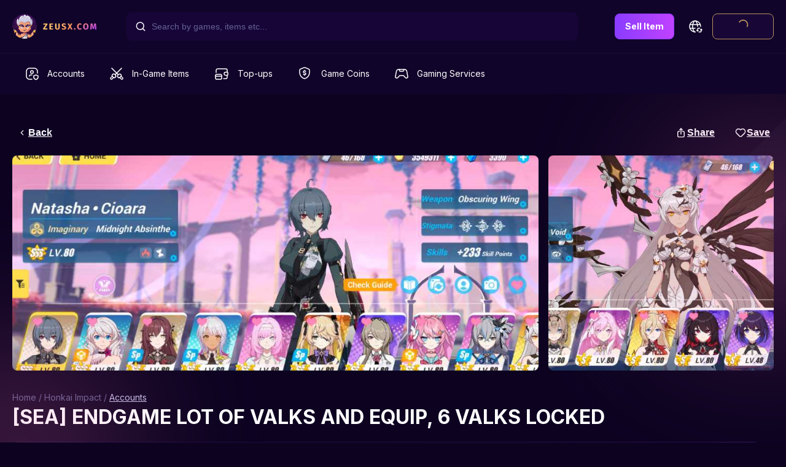

--- FILE ---
content_type: text/html; charset=utf-8
request_url: https://zeusx.com/game/honkai-impact/42/accounts/sea-endgame-lot-of-valks-and-equip-6-valks-locked-415488
body_size: 39621
content:
<!DOCTYPE html><html lang="en"><head><meta charSet="utf-8"/><meta name="viewport" content="minimum-scale=1, initial-scale=1, width=device-width, shrink-to-fit=no, user-scalable=no, viewport-fit=cover"/><meta name="google-signin-client_id" content="809190803145-6ic8170v3htn25cqad8o29e1f5mcg4fl.apps.googleusercontent.com.apps.googleusercontent.com"/><meta name="theme-color" content="#0D0321"/><link rel="shortcut icon" sizes="192x192" href="https://cdn-assets.zeusx.com/img/v2/logo-only-512.png"/><link rel="shortcut icon" sizes="128x128" href="https://cdn-assets.zeusx.com/img/v2/logo-only-v3.png"/><meta name="mobile-web-app-capable" content="yes"/><meta name="apple-mobile-web-app-capable" content="yes"/><meta name="apple-mobile-web-app-status-bar-style" content="black"/><link rel="apple-touch-icon" sizes="192x192" href="https://cdn-assets.zeusx.com/img/v2/logo-only-512.png"/><meta name="apple-mobile-web-app-title" content="ZeusX"/><link rel="apple-touch-startup-image" href="https://cdn-assets.zeusx.com/img/v2/logo-only-512.png"/><link rel="manifest" href="/manifest.json"/><script type="application/ld+json">
              {
                "@context": "https://schema.org",
                "@type": "Product",
                "@id": "https://zeusx.com//game/honkai-impact/42/accounts/sea-endgame-lot-of-valks-and-equip-6-valks-locked-415488#415488",
                "name": "[SEA] ENDGAME LOT OF VALKS AND EQUIP, 6 VALKS LOCKED",
                "image": "https://cdn-offer-photos.zeusx.com/2a7b70ab-2582-4714-84c2-4be425e52e12.png",
                "description": "HoF 44 Fullset cosuHoT 44 Fullset cosuHoR 44 Fullset cosu wp udh ada SoEHoV 44 Fullset cosuHoS 24 WpTHoH 34 wpAE 44 Fullset coauFr 44 Fullset cosuEly MPE 44 Fullset cosuDea 44 Fullset cosuSpa 44 FullsetLi suhsang 44 FullsetRaven 44 Fullset cosuHaxor 44 Fullset cosuEden 44 FullsetCarol 44 FullsetFischl 34 wpMonthly 77 daysunlock battlepass paladinhave a lot border from battlepasstotal top up 18kLinked to hoyoverse only email without usernameFull screenshot belowhttpsimgurcomgalleryVA308Ia",
                "sku": "1",
                "brand": {
                  "@type": "Brand",
                  "name": "Raphael"
                },
                "offers": {
                  "@type": "Offer",
                  "url": "https://zeusx.com//game/honkai-impact/42/accounts/sea-endgame-lot-of-valks-and-equip-6-valks-locked-415488",
                  "priceCurrency": "USD",
                  "price": "200",
                  "availability": "https://schema.org/SoldOut",
                  "itemCondition": "https://schema.org/NewCondition"
                }
              }</script><title>[SEA] ENDGAME LOT OF VALKS AND EQUIP, 6 VALKS LOCKED</title><meta name="description" content="HoF 4/4 Fullset cosu
HoT 4/4 Fullset cosu
HoR 4/4 Fullset cosu wp udh ada SoE
HoV 4/4 Fullset cosu
HoS 2/4 Wp+T
HoH 3/4 -wp
AE 4/4 Fullset coau
Fr 4/4 Fullset cosu
Ely MPE 4/4 Fullset cosu
Dea 4/4 Fullset cosu
Spa 4/4 Fullset
Li suhsang 4/4 Fullset
Raven 4/4 Fullset cosu
Haxor 4/4 Fullset cosu
Eden 4/4 Fullset
Carol 4/4 Fullset
Fischl 3/4 -wp
Monthly 77 days
unlock battlepass paladin
have a lot border from battlepass
total top up 18k+
Linked to hoyoverse, only email without username
Full screenshot below:
https://imgur.com/gallery/VA308Ia"/><meta property="og:site_name" content="ZeusX"/><meta property="og:url" content="https://zeusx.com/game/honkai-impact/42/accounts/sea-endgame-lot-of-valks-and-equip-6-valks-locked-415488"/><meta property="og:title" content="[SEA] ENDGAME LOT OF VALKS AND EQUIP, 6 VALKS LOCKED"/><meta property="og:description" content="HoF 4/4 Fullset cosu
HoT 4/4 Fullset cosu
HoR 4/4 Fullset cosu wp udh ada SoE
HoV 4/4 Fullset cosu
HoS 2/4 Wp+T
HoH 3/4 -wp
AE 4/4 Fullset coau
Fr 4/4 Fullset cosu
Ely MPE 4/4 Fullset cosu
Dea 4/4 Fullset cosu
Spa 4/4 Fullset
Li suhsang 4/4 Fullset
Raven 4/4 Fullset cosu
Haxor 4/4 Fullset cosu
Eden 4/4 Fullset
Carol 4/4 Fullset
Fischl 3/4 -wp
Monthly 77 days
unlock battlepass paladin
have a lot border from battlepass
total top up 18k+
Linked to hoyoverse, only email without username
Full screenshot below:
https://imgur.com/gallery/VA308Ia"/><meta property="og:type" content="website"/><meta property="og:image" content="https://cdn-offer-photos.zeusx.com/7f42cc0d-21bc-4bfa-bcb6-aba7aa3122f0.jpg"/><meta property="fb:app_id" content="180050526638161"/><base href="/"/><meta name="twitter:card" content="summary_large_image"/><meta name="twitter:site" content="@ZeusX_Gaming"/><meta name="twitter:title" content="[SEA] ENDGAME LOT OF VALKS AND EQUIP, 6 VALKS LOCKED"/><meta name="twitter:description" content="HoF 4/4 Fullset cosu
HoT 4/4 Fullset cosu
HoR 4/4 Fullset cosu wp udh ada SoE
HoV 4/4 Fullset cosu
HoS 2/4 Wp+T
HoH 3/4 -wp
AE 4/4 Fullset coau
Fr 4/4 Fullset cosu
Ely MPE 4/4 Fullset cosu
Dea 4/4 Fullset cosu
Spa 4/4 Fullset
Li suhsang 4/4 Fullset
Raven 4/4 Fullset cosu
Haxor 4/4 Fullset cosu
Eden 4/4 Fullset
Carol 4/4 Fullset
Fischl 3/4 -wp
Monthly 77 days
unlock battlepass paladin
have a lot border from battlepass
total top up 18k+
Linked to hoyoverse, only email without username
Full screenshot below:
https://imgur.com/gallery/VA308Ia"/><meta name="twitter:image" content="https://cdn-offer-photos.zeusx.com/7f42cc0d-21bc-4bfa-bcb6-aba7aa3122f0.jpg"/><link rel="alternate" href="https://zeusx.com//game/honkai-impact/42/accounts/sea-endgame-lot-of-valks-and-equip-6-valks-locked-415488" hrefLang="x-default"/><link rel="alternate" href="https://zeusx.com//game/honkai-impact/42/accounts/sea-endgame-lot-of-valks-and-equip-6-valks-locked-415488" hrefLang="en"/><link rel="canonical" href="https://zeusx.com/game/honkai-impact/42/accounts/sea-endgame-lot-of-valks-and-equip-6-valks-locked-415488"/><meta name="next-head-count" content="32"/><link rel="preconnect" href="https://fonts.googleapis.com"/><link rel="preconnect" href="https://fonts.gstatic.com" crossorigin="true"/><script type="text/javascript">window.NREUM||(NREUM={});NREUM.info = {"agent":"","beacon":"bam.nr-data.net","errorBeacon":"bam.nr-data.net","licenseKey":"NRJS-b91ef494a65f0cef853","applicationID":"554485969","agentToken":null,"applicationTime":253.294314,"transactionName":"MwZWbEFWCksHU0YLCQpMeldBWgVUD0pXBjMWChtfUloBFw5fXAkHDU5dVUNWB0xJGh0DBQcMQVZHREtLA1EfBwgABFVVVhoIVxIdXQRLEgJYU0AaBVYCHVcTEw0TGQ4eQQVUDUMfDgkHCFFcHgNVDVIICg==","queueTime":0,"ttGuid":"069095bb2f2cd93c"}; (window.NREUM||(NREUM={})).init={privacy:{cookies_enabled:true},ajax:{deny_list:[]},session_trace:{sampling_rate:0.0,mode:"FIXED_RATE",enabled:true,error_sampling_rate:0.0},feature_flags:["soft_nav"],distributed_tracing:{enabled:true}};(window.NREUM||(NREUM={})).loader_config={agentID:"594508103",accountID:"3684499",trustKey:"3684499",licenseKey:"NRJS-b91ef494a65f0cef853",applicationID:"554485969",browserID:"594508103"};;/*! For license information please see nr-loader-rum-1.308.0.min.js.LICENSE.txt */
(()=>{var e,t,r={163:(e,t,r)=>{"use strict";r.d(t,{j:()=>E});var n=r(384),i=r(1741);var a=r(2555);r(860).K7.genericEvents;const s="experimental.resources",o="register",c=e=>{if(!e||"string"!=typeof e)return!1;try{document.createDocumentFragment().querySelector(e)}catch{return!1}return!0};var d=r(2614),u=r(944),l=r(8122);const f="[data-nr-mask]",g=e=>(0,l.a)(e,(()=>{const e={feature_flags:[],experimental:{allow_registered_children:!1,resources:!1},mask_selector:"*",block_selector:"[data-nr-block]",mask_input_options:{color:!1,date:!1,"datetime-local":!1,email:!1,month:!1,number:!1,range:!1,search:!1,tel:!1,text:!1,time:!1,url:!1,week:!1,textarea:!1,select:!1,password:!0}};return{ajax:{deny_list:void 0,block_internal:!0,enabled:!0,autoStart:!0},api:{get allow_registered_children(){return e.feature_flags.includes(o)||e.experimental.allow_registered_children},set allow_registered_children(t){e.experimental.allow_registered_children=t},duplicate_registered_data:!1},browser_consent_mode:{enabled:!1},distributed_tracing:{enabled:void 0,exclude_newrelic_header:void 0,cors_use_newrelic_header:void 0,cors_use_tracecontext_headers:void 0,allowed_origins:void 0},get feature_flags(){return e.feature_flags},set feature_flags(t){e.feature_flags=t},generic_events:{enabled:!0,autoStart:!0},harvest:{interval:30},jserrors:{enabled:!0,autoStart:!0},logging:{enabled:!0,autoStart:!0},metrics:{enabled:!0,autoStart:!0},obfuscate:void 0,page_action:{enabled:!0},page_view_event:{enabled:!0,autoStart:!0},page_view_timing:{enabled:!0,autoStart:!0},performance:{capture_marks:!1,capture_measures:!1,capture_detail:!0,resources:{get enabled(){return e.feature_flags.includes(s)||e.experimental.resources},set enabled(t){e.experimental.resources=t},asset_types:[],first_party_domains:[],ignore_newrelic:!0}},privacy:{cookies_enabled:!0},proxy:{assets:void 0,beacon:void 0},session:{expiresMs:d.wk,inactiveMs:d.BB},session_replay:{autoStart:!0,enabled:!1,preload:!1,sampling_rate:10,error_sampling_rate:100,collect_fonts:!1,inline_images:!1,fix_stylesheets:!0,mask_all_inputs:!0,get mask_text_selector(){return e.mask_selector},set mask_text_selector(t){c(t)?e.mask_selector="".concat(t,",").concat(f):""===t||null===t?e.mask_selector=f:(0,u.R)(5,t)},get block_class(){return"nr-block"},get ignore_class(){return"nr-ignore"},get mask_text_class(){return"nr-mask"},get block_selector(){return e.block_selector},set block_selector(t){c(t)?e.block_selector+=",".concat(t):""!==t&&(0,u.R)(6,t)},get mask_input_options(){return e.mask_input_options},set mask_input_options(t){t&&"object"==typeof t?e.mask_input_options={...t,password:!0}:(0,u.R)(7,t)}},session_trace:{enabled:!0,autoStart:!0},soft_navigations:{enabled:!0,autoStart:!0},spa:{enabled:!0,autoStart:!0},ssl:void 0,user_actions:{enabled:!0,elementAttributes:["id","className","tagName","type"]}}})());var p=r(6154),m=r(9324);let h=0;const v={buildEnv:m.F3,distMethod:m.Xs,version:m.xv,originTime:p.WN},b={consented:!1},y={appMetadata:{},get consented(){return this.session?.state?.consent||b.consented},set consented(e){b.consented=e},customTransaction:void 0,denyList:void 0,disabled:!1,harvester:void 0,isolatedBacklog:!1,isRecording:!1,loaderType:void 0,maxBytes:3e4,obfuscator:void 0,onerror:void 0,ptid:void 0,releaseIds:{},session:void 0,timeKeeper:void 0,registeredEntities:[],jsAttributesMetadata:{bytes:0},get harvestCount(){return++h}},_=e=>{const t=(0,l.a)(e,y),r=Object.keys(v).reduce((e,t)=>(e[t]={value:v[t],writable:!1,configurable:!0,enumerable:!0},e),{});return Object.defineProperties(t,r)};var w=r(5701);const x=e=>{const t=e.startsWith("http");e+="/",r.p=t?e:"https://"+e};var R=r(7836),k=r(3241);const A={accountID:void 0,trustKey:void 0,agentID:void 0,licenseKey:void 0,applicationID:void 0,xpid:void 0},S=e=>(0,l.a)(e,A),T=new Set;function E(e,t={},r,s){let{init:o,info:c,loader_config:d,runtime:u={},exposed:l=!0}=t;if(!c){const e=(0,n.pV)();o=e.init,c=e.info,d=e.loader_config}e.init=g(o||{}),e.loader_config=S(d||{}),c.jsAttributes??={},p.bv&&(c.jsAttributes.isWorker=!0),e.info=(0,a.D)(c);const f=e.init,m=[c.beacon,c.errorBeacon];T.has(e.agentIdentifier)||(f.proxy.assets&&(x(f.proxy.assets),m.push(f.proxy.assets)),f.proxy.beacon&&m.push(f.proxy.beacon),e.beacons=[...m],function(e){const t=(0,n.pV)();Object.getOwnPropertyNames(i.W.prototype).forEach(r=>{const n=i.W.prototype[r];if("function"!=typeof n||"constructor"===n)return;let a=t[r];e[r]&&!1!==e.exposed&&"micro-agent"!==e.runtime?.loaderType&&(t[r]=(...t)=>{const n=e[r](...t);return a?a(...t):n})})}(e),(0,n.US)("activatedFeatures",w.B)),u.denyList=[...f.ajax.deny_list||[],...f.ajax.block_internal?m:[]],u.ptid=e.agentIdentifier,u.loaderType=r,e.runtime=_(u),T.has(e.agentIdentifier)||(e.ee=R.ee.get(e.agentIdentifier),e.exposed=l,(0,k.W)({agentIdentifier:e.agentIdentifier,drained:!!w.B?.[e.agentIdentifier],type:"lifecycle",name:"initialize",feature:void 0,data:e.config})),T.add(e.agentIdentifier)}},384:(e,t,r)=>{"use strict";r.d(t,{NT:()=>s,US:()=>u,Zm:()=>o,bQ:()=>d,dV:()=>c,pV:()=>l});var n=r(6154),i=r(1863),a=r(1910);const s={beacon:"bam.nr-data.net",errorBeacon:"bam.nr-data.net"};function o(){return n.gm.NREUM||(n.gm.NREUM={}),void 0===n.gm.newrelic&&(n.gm.newrelic=n.gm.NREUM),n.gm.NREUM}function c(){let e=o();return e.o||(e.o={ST:n.gm.setTimeout,SI:n.gm.setImmediate||n.gm.setInterval,CT:n.gm.clearTimeout,XHR:n.gm.XMLHttpRequest,REQ:n.gm.Request,EV:n.gm.Event,PR:n.gm.Promise,MO:n.gm.MutationObserver,FETCH:n.gm.fetch,WS:n.gm.WebSocket},(0,a.i)(...Object.values(e.o))),e}function d(e,t){let r=o();r.initializedAgents??={},t.initializedAt={ms:(0,i.t)(),date:new Date},r.initializedAgents[e]=t}function u(e,t){o()[e]=t}function l(){return function(){let e=o();const t=e.info||{};e.info={beacon:s.beacon,errorBeacon:s.errorBeacon,...t}}(),function(){let e=o();const t=e.init||{};e.init={...t}}(),c(),function(){let e=o();const t=e.loader_config||{};e.loader_config={...t}}(),o()}},782:(e,t,r)=>{"use strict";r.d(t,{T:()=>n});const n=r(860).K7.pageViewTiming},860:(e,t,r)=>{"use strict";r.d(t,{$J:()=>u,K7:()=>c,P3:()=>d,XX:()=>i,Yy:()=>o,df:()=>a,qY:()=>n,v4:()=>s});const n="events",i="jserrors",a="browser/blobs",s="rum",o="browser/logs",c={ajax:"ajax",genericEvents:"generic_events",jserrors:i,logging:"logging",metrics:"metrics",pageAction:"page_action",pageViewEvent:"page_view_event",pageViewTiming:"page_view_timing",sessionReplay:"session_replay",sessionTrace:"session_trace",softNav:"soft_navigations",spa:"spa"},d={[c.pageViewEvent]:1,[c.pageViewTiming]:2,[c.metrics]:3,[c.jserrors]:4,[c.spa]:5,[c.ajax]:6,[c.sessionTrace]:7,[c.softNav]:8,[c.sessionReplay]:9,[c.logging]:10,[c.genericEvents]:11},u={[c.pageViewEvent]:s,[c.pageViewTiming]:n,[c.ajax]:n,[c.spa]:n,[c.softNav]:n,[c.metrics]:i,[c.jserrors]:i,[c.sessionTrace]:a,[c.sessionReplay]:a,[c.logging]:o,[c.genericEvents]:"ins"}},944:(e,t,r)=>{"use strict";r.d(t,{R:()=>i});var n=r(3241);function i(e,t){"function"==typeof console.debug&&(console.debug("New Relic Warning: https://github.com/newrelic/newrelic-browser-agent/blob/main/docs/warning-codes.md#".concat(e),t),(0,n.W)({agentIdentifier:null,drained:null,type:"data",name:"warn",feature:"warn",data:{code:e,secondary:t}}))}},1687:(e,t,r)=>{"use strict";r.d(t,{Ak:()=>d,Ze:()=>f,x3:()=>u});var n=r(3241),i=r(7836),a=r(3606),s=r(860),o=r(2646);const c={};function d(e,t){const r={staged:!1,priority:s.P3[t]||0};l(e),c[e].get(t)||c[e].set(t,r)}function u(e,t){e&&c[e]&&(c[e].get(t)&&c[e].delete(t),p(e,t,!1),c[e].size&&g(e))}function l(e){if(!e)throw new Error("agentIdentifier required");c[e]||(c[e]=new Map)}function f(e="",t="feature",r=!1){if(l(e),!e||!c[e].get(t)||r)return p(e,t);c[e].get(t).staged=!0,g(e)}function g(e){const t=Array.from(c[e]);t.every(([e,t])=>t.staged)&&(t.sort((e,t)=>e[1].priority-t[1].priority),t.forEach(([t])=>{c[e].delete(t),p(e,t)}))}function p(e,t,r=!0){const s=e?i.ee.get(e):i.ee,c=a.i.handlers;if(!s.aborted&&s.backlog&&c){if((0,n.W)({agentIdentifier:e,type:"lifecycle",name:"drain",feature:t}),r){const e=s.backlog[t],r=c[t];if(r){for(let t=0;e&&t<e.length;++t)m(e[t],r);Object.entries(r).forEach(([e,t])=>{Object.values(t||{}).forEach(t=>{t[0]?.on&&t[0]?.context()instanceof o.y&&t[0].on(e,t[1])})})}}s.isolatedBacklog||delete c[t],s.backlog[t]=null,s.emit("drain-"+t,[])}}function m(e,t){var r=e[1];Object.values(t[r]||{}).forEach(t=>{var r=e[0];if(t[0]===r){var n=t[1],i=e[3],a=e[2];n.apply(i,a)}})}},1738:(e,t,r)=>{"use strict";r.d(t,{U:()=>g,Y:()=>f});var n=r(3241),i=r(9908),a=r(1863),s=r(944),o=r(5701),c=r(3969),d=r(8362),u=r(860),l=r(4261);function f(e,t,r,a){const f=a||r;!f||f[e]&&f[e]!==d.d.prototype[e]||(f[e]=function(){(0,i.p)(c.xV,["API/"+e+"/called"],void 0,u.K7.metrics,r.ee),(0,n.W)({agentIdentifier:r.agentIdentifier,drained:!!o.B?.[r.agentIdentifier],type:"data",name:"api",feature:l.Pl+e,data:{}});try{return t.apply(this,arguments)}catch(e){(0,s.R)(23,e)}})}function g(e,t,r,n,s){const o=e.info;null===r?delete o.jsAttributes[t]:o.jsAttributes[t]=r,(s||null===r)&&(0,i.p)(l.Pl+n,[(0,a.t)(),t,r],void 0,"session",e.ee)}},1741:(e,t,r)=>{"use strict";r.d(t,{W:()=>a});var n=r(944),i=r(4261);class a{#e(e,...t){if(this[e]!==a.prototype[e])return this[e](...t);(0,n.R)(35,e)}addPageAction(e,t){return this.#e(i.hG,e,t)}register(e){return this.#e(i.eY,e)}recordCustomEvent(e,t){return this.#e(i.fF,e,t)}setPageViewName(e,t){return this.#e(i.Fw,e,t)}setCustomAttribute(e,t,r){return this.#e(i.cD,e,t,r)}noticeError(e,t){return this.#e(i.o5,e,t)}setUserId(e,t=!1){return this.#e(i.Dl,e,t)}setApplicationVersion(e){return this.#e(i.nb,e)}setErrorHandler(e){return this.#e(i.bt,e)}addRelease(e,t){return this.#e(i.k6,e,t)}log(e,t){return this.#e(i.$9,e,t)}start(){return this.#e(i.d3)}finished(e){return this.#e(i.BL,e)}recordReplay(){return this.#e(i.CH)}pauseReplay(){return this.#e(i.Tb)}addToTrace(e){return this.#e(i.U2,e)}setCurrentRouteName(e){return this.#e(i.PA,e)}interaction(e){return this.#e(i.dT,e)}wrapLogger(e,t,r){return this.#e(i.Wb,e,t,r)}measure(e,t){return this.#e(i.V1,e,t)}consent(e){return this.#e(i.Pv,e)}}},1863:(e,t,r)=>{"use strict";function n(){return Math.floor(performance.now())}r.d(t,{t:()=>n})},1910:(e,t,r)=>{"use strict";r.d(t,{i:()=>a});var n=r(944);const i=new Map;function a(...e){return e.every(e=>{if(i.has(e))return i.get(e);const t="function"==typeof e?e.toString():"",r=t.includes("[native code]"),a=t.includes("nrWrapper");return r||a||(0,n.R)(64,e?.name||t),i.set(e,r),r})}},2555:(e,t,r)=>{"use strict";r.d(t,{D:()=>o,f:()=>s});var n=r(384),i=r(8122);const a={beacon:n.NT.beacon,errorBeacon:n.NT.errorBeacon,licenseKey:void 0,applicationID:void 0,sa:void 0,queueTime:void 0,applicationTime:void 0,ttGuid:void 0,user:void 0,account:void 0,product:void 0,extra:void 0,jsAttributes:{},userAttributes:void 0,atts:void 0,transactionName:void 0,tNamePlain:void 0};function s(e){try{return!!e.licenseKey&&!!e.errorBeacon&&!!e.applicationID}catch(e){return!1}}const o=e=>(0,i.a)(e,a)},2614:(e,t,r)=>{"use strict";r.d(t,{BB:()=>s,H3:()=>n,g:()=>d,iL:()=>c,tS:()=>o,uh:()=>i,wk:()=>a});const n="NRBA",i="SESSION",a=144e5,s=18e5,o={STARTED:"session-started",PAUSE:"session-pause",RESET:"session-reset",RESUME:"session-resume",UPDATE:"session-update"},c={SAME_TAB:"same-tab",CROSS_TAB:"cross-tab"},d={OFF:0,FULL:1,ERROR:2}},2646:(e,t,r)=>{"use strict";r.d(t,{y:()=>n});class n{constructor(e){this.contextId=e}}},2843:(e,t,r)=>{"use strict";r.d(t,{G:()=>a,u:()=>i});var n=r(3878);function i(e,t=!1,r,i){(0,n.DD)("visibilitychange",function(){if(t)return void("hidden"===document.visibilityState&&e());e(document.visibilityState)},r,i)}function a(e,t,r){(0,n.sp)("pagehide",e,t,r)}},3241:(e,t,r)=>{"use strict";r.d(t,{W:()=>a});var n=r(6154);const i="newrelic";function a(e={}){try{n.gm.dispatchEvent(new CustomEvent(i,{detail:e}))}catch(e){}}},3606:(e,t,r)=>{"use strict";r.d(t,{i:()=>a});var n=r(9908);a.on=s;var i=a.handlers={};function a(e,t,r,a){s(a||n.d,i,e,t,r)}function s(e,t,r,i,a){a||(a="feature"),e||(e=n.d);var s=t[a]=t[a]||{};(s[r]=s[r]||[]).push([e,i])}},3878:(e,t,r)=>{"use strict";function n(e,t){return{capture:e,passive:!1,signal:t}}function i(e,t,r=!1,i){window.addEventListener(e,t,n(r,i))}function a(e,t,r=!1,i){document.addEventListener(e,t,n(r,i))}r.d(t,{DD:()=>a,jT:()=>n,sp:()=>i})},3969:(e,t,r)=>{"use strict";r.d(t,{TZ:()=>n,XG:()=>o,rs:()=>i,xV:()=>s,z_:()=>a});const n=r(860).K7.metrics,i="sm",a="cm",s="storeSupportabilityMetrics",o="storeEventMetrics"},4234:(e,t,r)=>{"use strict";r.d(t,{W:()=>a});var n=r(7836),i=r(1687);class a{constructor(e,t){this.agentIdentifier=e,this.ee=n.ee.get(e),this.featureName=t,this.blocked=!1}deregisterDrain(){(0,i.x3)(this.agentIdentifier,this.featureName)}}},4261:(e,t,r)=>{"use strict";r.d(t,{$9:()=>d,BL:()=>o,CH:()=>g,Dl:()=>_,Fw:()=>y,PA:()=>h,Pl:()=>n,Pv:()=>k,Tb:()=>l,U2:()=>a,V1:()=>R,Wb:()=>x,bt:()=>b,cD:()=>v,d3:()=>w,dT:()=>c,eY:()=>p,fF:()=>f,hG:()=>i,k6:()=>s,nb:()=>m,o5:()=>u});const n="api-",i="addPageAction",a="addToTrace",s="addRelease",o="finished",c="interaction",d="log",u="noticeError",l="pauseReplay",f="recordCustomEvent",g="recordReplay",p="register",m="setApplicationVersion",h="setCurrentRouteName",v="setCustomAttribute",b="setErrorHandler",y="setPageViewName",_="setUserId",w="start",x="wrapLogger",R="measure",k="consent"},5289:(e,t,r)=>{"use strict";r.d(t,{GG:()=>s,Qr:()=>c,sB:()=>o});var n=r(3878),i=r(6389);function a(){return"undefined"==typeof document||"complete"===document.readyState}function s(e,t){if(a())return e();const r=(0,i.J)(e),s=setInterval(()=>{a()&&(clearInterval(s),r())},500);(0,n.sp)("load",r,t)}function o(e){if(a())return e();(0,n.DD)("DOMContentLoaded",e)}function c(e){if(a())return e();(0,n.sp)("popstate",e)}},5607:(e,t,r)=>{"use strict";r.d(t,{W:()=>n});const n=(0,r(9566).bz)()},5701:(e,t,r)=>{"use strict";r.d(t,{B:()=>a,t:()=>s});var n=r(3241);const i=new Set,a={};function s(e,t){const r=t.agentIdentifier;a[r]??={},e&&"object"==typeof e&&(i.has(r)||(t.ee.emit("rumresp",[e]),a[r]=e,i.add(r),(0,n.W)({agentIdentifier:r,loaded:!0,drained:!0,type:"lifecycle",name:"load",feature:void 0,data:e})))}},6154:(e,t,r)=>{"use strict";r.d(t,{OF:()=>c,RI:()=>i,WN:()=>u,bv:()=>a,eN:()=>l,gm:()=>s,mw:()=>o,sb:()=>d});var n=r(1863);const i="undefined"!=typeof window&&!!window.document,a="undefined"!=typeof WorkerGlobalScope&&("undefined"!=typeof self&&self instanceof WorkerGlobalScope&&self.navigator instanceof WorkerNavigator||"undefined"!=typeof globalThis&&globalThis instanceof WorkerGlobalScope&&globalThis.navigator instanceof WorkerNavigator),s=i?window:"undefined"!=typeof WorkerGlobalScope&&("undefined"!=typeof self&&self instanceof WorkerGlobalScope&&self||"undefined"!=typeof globalThis&&globalThis instanceof WorkerGlobalScope&&globalThis),o=Boolean("hidden"===s?.document?.visibilityState),c=/iPad|iPhone|iPod/.test(s.navigator?.userAgent),d=c&&"undefined"==typeof SharedWorker,u=((()=>{const e=s.navigator?.userAgent?.match(/Firefox[/\s](\d+\.\d+)/);Array.isArray(e)&&e.length>=2&&e[1]})(),Date.now()-(0,n.t)()),l=()=>"undefined"!=typeof PerformanceNavigationTiming&&s?.performance?.getEntriesByType("navigation")?.[0]?.responseStart},6389:(e,t,r)=>{"use strict";function n(e,t=500,r={}){const n=r?.leading||!1;let i;return(...r)=>{n&&void 0===i&&(e.apply(this,r),i=setTimeout(()=>{i=clearTimeout(i)},t)),n||(clearTimeout(i),i=setTimeout(()=>{e.apply(this,r)},t))}}function i(e){let t=!1;return(...r)=>{t||(t=!0,e.apply(this,r))}}r.d(t,{J:()=>i,s:()=>n})},6630:(e,t,r)=>{"use strict";r.d(t,{T:()=>n});const n=r(860).K7.pageViewEvent},7699:(e,t,r)=>{"use strict";r.d(t,{It:()=>a,KC:()=>o,No:()=>i,qh:()=>s});var n=r(860);const i=16e3,a=1e6,s="SESSION_ERROR",o={[n.K7.logging]:!0,[n.K7.genericEvents]:!1,[n.K7.jserrors]:!1,[n.K7.ajax]:!1}},7836:(e,t,r)=>{"use strict";r.d(t,{P:()=>o,ee:()=>c});var n=r(384),i=r(8990),a=r(2646),s=r(5607);const o="nr@context:".concat(s.W),c=function e(t,r){var n={},s={},u={},l=!1;try{l=16===r.length&&d.initializedAgents?.[r]?.runtime.isolatedBacklog}catch(e){}var f={on:p,addEventListener:p,removeEventListener:function(e,t){var r=n[e];if(!r)return;for(var i=0;i<r.length;i++)r[i]===t&&r.splice(i,1)},emit:function(e,r,n,i,a){!1!==a&&(a=!0);if(c.aborted&&!i)return;t&&a&&t.emit(e,r,n);var o=g(n);m(e).forEach(e=>{e.apply(o,r)});var d=v()[s[e]];d&&d.push([f,e,r,o]);return o},get:h,listeners:m,context:g,buffer:function(e,t){const r=v();if(t=t||"feature",f.aborted)return;Object.entries(e||{}).forEach(([e,n])=>{s[n]=t,t in r||(r[t]=[])})},abort:function(){f._aborted=!0,Object.keys(f.backlog).forEach(e=>{delete f.backlog[e]})},isBuffering:function(e){return!!v()[s[e]]},debugId:r,backlog:l?{}:t&&"object"==typeof t.backlog?t.backlog:{},isolatedBacklog:l};return Object.defineProperty(f,"aborted",{get:()=>{let e=f._aborted||!1;return e||(t&&(e=t.aborted),e)}}),f;function g(e){return e&&e instanceof a.y?e:e?(0,i.I)(e,o,()=>new a.y(o)):new a.y(o)}function p(e,t){n[e]=m(e).concat(t)}function m(e){return n[e]||[]}function h(t){return u[t]=u[t]||e(f,t)}function v(){return f.backlog}}(void 0,"globalEE"),d=(0,n.Zm)();d.ee||(d.ee=c)},8122:(e,t,r)=>{"use strict";r.d(t,{a:()=>i});var n=r(944);function i(e,t){try{if(!e||"object"!=typeof e)return(0,n.R)(3);if(!t||"object"!=typeof t)return(0,n.R)(4);const r=Object.create(Object.getPrototypeOf(t),Object.getOwnPropertyDescriptors(t)),a=0===Object.keys(r).length?e:r;for(let s in a)if(void 0!==e[s])try{if(null===e[s]){r[s]=null;continue}Array.isArray(e[s])&&Array.isArray(t[s])?r[s]=Array.from(new Set([...e[s],...t[s]])):"object"==typeof e[s]&&"object"==typeof t[s]?r[s]=i(e[s],t[s]):r[s]=e[s]}catch(e){r[s]||(0,n.R)(1,e)}return r}catch(e){(0,n.R)(2,e)}}},8362:(e,t,r)=>{"use strict";r.d(t,{d:()=>a});var n=r(9566),i=r(1741);class a extends i.W{agentIdentifier=(0,n.LA)(16)}},8374:(e,t,r)=>{r.nc=(()=>{try{return document?.currentScript?.nonce}catch(e){}return""})()},8990:(e,t,r)=>{"use strict";r.d(t,{I:()=>i});var n=Object.prototype.hasOwnProperty;function i(e,t,r){if(n.call(e,t))return e[t];var i=r();if(Object.defineProperty&&Object.keys)try{return Object.defineProperty(e,t,{value:i,writable:!0,enumerable:!1}),i}catch(e){}return e[t]=i,i}},9324:(e,t,r)=>{"use strict";r.d(t,{F3:()=>i,Xs:()=>a,xv:()=>n});const n="1.308.0",i="PROD",a="CDN"},9566:(e,t,r)=>{"use strict";r.d(t,{LA:()=>o,bz:()=>s});var n=r(6154);const i="xxxxxxxx-xxxx-4xxx-yxxx-xxxxxxxxxxxx";function a(e,t){return e?15&e[t]:16*Math.random()|0}function s(){const e=n.gm?.crypto||n.gm?.msCrypto;let t,r=0;return e&&e.getRandomValues&&(t=e.getRandomValues(new Uint8Array(30))),i.split("").map(e=>"x"===e?a(t,r++).toString(16):"y"===e?(3&a()|8).toString(16):e).join("")}function o(e){const t=n.gm?.crypto||n.gm?.msCrypto;let r,i=0;t&&t.getRandomValues&&(r=t.getRandomValues(new Uint8Array(e)));const s=[];for(var o=0;o<e;o++)s.push(a(r,i++).toString(16));return s.join("")}},9908:(e,t,r)=>{"use strict";r.d(t,{d:()=>n,p:()=>i});var n=r(7836).ee.get("handle");function i(e,t,r,i,a){a?(a.buffer([e],i),a.emit(e,t,r)):(n.buffer([e],i),n.emit(e,t,r))}}},n={};function i(e){var t=n[e];if(void 0!==t)return t.exports;var a=n[e]={exports:{}};return r[e](a,a.exports,i),a.exports}i.m=r,i.d=(e,t)=>{for(var r in t)i.o(t,r)&&!i.o(e,r)&&Object.defineProperty(e,r,{enumerable:!0,get:t[r]})},i.f={},i.e=e=>Promise.all(Object.keys(i.f).reduce((t,r)=>(i.f[r](e,t),t),[])),i.u=e=>"nr-rum-1.308.0.min.js",i.o=(e,t)=>Object.prototype.hasOwnProperty.call(e,t),e={},t="NRBA-1.308.0.PROD:",i.l=(r,n,a,s)=>{if(e[r])e[r].push(n);else{var o,c;if(void 0!==a)for(var d=document.getElementsByTagName("script"),u=0;u<d.length;u++){var l=d[u];if(l.getAttribute("src")==r||l.getAttribute("data-webpack")==t+a){o=l;break}}if(!o){c=!0;var f={296:"sha512-+MIMDsOcckGXa1EdWHqFNv7P+JUkd5kQwCBr3KE6uCvnsBNUrdSt4a/3/L4j4TxtnaMNjHpza2/erNQbpacJQA=="};(o=document.createElement("script")).charset="utf-8",i.nc&&o.setAttribute("nonce",i.nc),o.setAttribute("data-webpack",t+a),o.src=r,0!==o.src.indexOf(window.location.origin+"/")&&(o.crossOrigin="anonymous"),f[s]&&(o.integrity=f[s])}e[r]=[n];var g=(t,n)=>{o.onerror=o.onload=null,clearTimeout(p);var i=e[r];if(delete e[r],o.parentNode&&o.parentNode.removeChild(o),i&&i.forEach(e=>e(n)),t)return t(n)},p=setTimeout(g.bind(null,void 0,{type:"timeout",target:o}),12e4);o.onerror=g.bind(null,o.onerror),o.onload=g.bind(null,o.onload),c&&document.head.appendChild(o)}},i.r=e=>{"undefined"!=typeof Symbol&&Symbol.toStringTag&&Object.defineProperty(e,Symbol.toStringTag,{value:"Module"}),Object.defineProperty(e,"__esModule",{value:!0})},i.p="https://js-agent.newrelic.com/",(()=>{var e={374:0,840:0};i.f.j=(t,r)=>{var n=i.o(e,t)?e[t]:void 0;if(0!==n)if(n)r.push(n[2]);else{var a=new Promise((r,i)=>n=e[t]=[r,i]);r.push(n[2]=a);var s=i.p+i.u(t),o=new Error;i.l(s,r=>{if(i.o(e,t)&&(0!==(n=e[t])&&(e[t]=void 0),n)){var a=r&&("load"===r.type?"missing":r.type),s=r&&r.target&&r.target.src;o.message="Loading chunk "+t+" failed: ("+a+": "+s+")",o.name="ChunkLoadError",o.type=a,o.request=s,n[1](o)}},"chunk-"+t,t)}};var t=(t,r)=>{var n,a,[s,o,c]=r,d=0;if(s.some(t=>0!==e[t])){for(n in o)i.o(o,n)&&(i.m[n]=o[n]);if(c)c(i)}for(t&&t(r);d<s.length;d++)a=s[d],i.o(e,a)&&e[a]&&e[a][0](),e[a]=0},r=self["webpackChunk:NRBA-1.308.0.PROD"]=self["webpackChunk:NRBA-1.308.0.PROD"]||[];r.forEach(t.bind(null,0)),r.push=t.bind(null,r.push.bind(r))})(),(()=>{"use strict";i(8374);var e=i(8362),t=i(860);const r=Object.values(t.K7);var n=i(163);var a=i(9908),s=i(1863),o=i(4261),c=i(1738);var d=i(1687),u=i(4234),l=i(5289),f=i(6154),g=i(944),p=i(384);const m=e=>f.RI&&!0===e?.privacy.cookies_enabled;function h(e){return!!(0,p.dV)().o.MO&&m(e)&&!0===e?.session_trace.enabled}var v=i(6389),b=i(7699);class y extends u.W{constructor(e,t){super(e.agentIdentifier,t),this.agentRef=e,this.abortHandler=void 0,this.featAggregate=void 0,this.loadedSuccessfully=void 0,this.onAggregateImported=new Promise(e=>{this.loadedSuccessfully=e}),this.deferred=Promise.resolve(),!1===e.init[this.featureName].autoStart?this.deferred=new Promise((t,r)=>{this.ee.on("manual-start-all",(0,v.J)(()=>{(0,d.Ak)(e.agentIdentifier,this.featureName),t()}))}):(0,d.Ak)(e.agentIdentifier,t)}importAggregator(e,t,r={}){if(this.featAggregate)return;const n=async()=>{let n;await this.deferred;try{if(m(e.init)){const{setupAgentSession:t}=await i.e(296).then(i.bind(i,3305));n=t(e)}}catch(e){(0,g.R)(20,e),this.ee.emit("internal-error",[e]),(0,a.p)(b.qh,[e],void 0,this.featureName,this.ee)}try{if(!this.#t(this.featureName,n,e.init))return(0,d.Ze)(this.agentIdentifier,this.featureName),void this.loadedSuccessfully(!1);const{Aggregate:i}=await t();this.featAggregate=new i(e,r),e.runtime.harvester.initializedAggregates.push(this.featAggregate),this.loadedSuccessfully(!0)}catch(e){(0,g.R)(34,e),this.abortHandler?.(),(0,d.Ze)(this.agentIdentifier,this.featureName,!0),this.loadedSuccessfully(!1),this.ee&&this.ee.abort()}};f.RI?(0,l.GG)(()=>n(),!0):n()}#t(e,r,n){if(this.blocked)return!1;switch(e){case t.K7.sessionReplay:return h(n)&&!!r;case t.K7.sessionTrace:return!!r;default:return!0}}}var _=i(6630),w=i(2614),x=i(3241);class R extends y{static featureName=_.T;constructor(e){var t;super(e,_.T),this.setupInspectionEvents(e.agentIdentifier),t=e,(0,c.Y)(o.Fw,function(e,r){"string"==typeof e&&("/"!==e.charAt(0)&&(e="/"+e),t.runtime.customTransaction=(r||"http://custom.transaction")+e,(0,a.p)(o.Pl+o.Fw,[(0,s.t)()],void 0,void 0,t.ee))},t),this.importAggregator(e,()=>i.e(296).then(i.bind(i,3943)))}setupInspectionEvents(e){const t=(t,r)=>{t&&(0,x.W)({agentIdentifier:e,timeStamp:t.timeStamp,loaded:"complete"===t.target.readyState,type:"window",name:r,data:t.target.location+""})};(0,l.sB)(e=>{t(e,"DOMContentLoaded")}),(0,l.GG)(e=>{t(e,"load")}),(0,l.Qr)(e=>{t(e,"navigate")}),this.ee.on(w.tS.UPDATE,(t,r)=>{(0,x.W)({agentIdentifier:e,type:"lifecycle",name:"session",data:r})})}}class k extends e.d{constructor(e){var t;(super(),f.gm)?(this.features={},(0,p.bQ)(this.agentIdentifier,this),this.desiredFeatures=new Set(e.features||[]),this.desiredFeatures.add(R),(0,n.j)(this,e,e.loaderType||"agent"),t=this,(0,c.Y)(o.cD,function(e,r,n=!1){if("string"==typeof e){if(["string","number","boolean"].includes(typeof r)||null===r)return(0,c.U)(t,e,r,o.cD,n);(0,g.R)(40,typeof r)}else(0,g.R)(39,typeof e)},t),function(e){(0,c.Y)(o.Dl,function(t,r=!1){if("string"!=typeof t&&null!==t)return void(0,g.R)(41,typeof t);const n=e.info.jsAttributes["enduser.id"];r&&null!=n&&n!==t?(0,a.p)(o.Pl+"setUserIdAndResetSession",[t],void 0,"session",e.ee):(0,c.U)(e,"enduser.id",t,o.Dl,!0)},e)}(this),function(e){(0,c.Y)(o.nb,function(t){if("string"==typeof t||null===t)return(0,c.U)(e,"application.version",t,o.nb,!1);(0,g.R)(42,typeof t)},e)}(this),function(e){(0,c.Y)(o.d3,function(){e.ee.emit("manual-start-all")},e)}(this),function(e){(0,c.Y)(o.Pv,function(t=!0){if("boolean"==typeof t){if((0,a.p)(o.Pl+o.Pv,[t],void 0,"session",e.ee),e.runtime.consented=t,t){const t=e.features.page_view_event;t.onAggregateImported.then(e=>{const r=t.featAggregate;e&&!r.sentRum&&r.sendRum()})}}else(0,g.R)(65,typeof t)},e)}(this),this.run()):(0,g.R)(21)}get config(){return{info:this.info,init:this.init,loader_config:this.loader_config,runtime:this.runtime}}get api(){return this}run(){try{const e=function(e){const t={};return r.forEach(r=>{t[r]=!!e[r]?.enabled}),t}(this.init),n=[...this.desiredFeatures];n.sort((e,r)=>t.P3[e.featureName]-t.P3[r.featureName]),n.forEach(r=>{if(!e[r.featureName]&&r.featureName!==t.K7.pageViewEvent)return;if(r.featureName===t.K7.spa)return void(0,g.R)(67);const n=function(e){switch(e){case t.K7.ajax:return[t.K7.jserrors];case t.K7.sessionTrace:return[t.K7.ajax,t.K7.pageViewEvent];case t.K7.sessionReplay:return[t.K7.sessionTrace];case t.K7.pageViewTiming:return[t.K7.pageViewEvent];default:return[]}}(r.featureName).filter(e=>!(e in this.features));n.length>0&&(0,g.R)(36,{targetFeature:r.featureName,missingDependencies:n}),this.features[r.featureName]=new r(this)})}catch(e){(0,g.R)(22,e);for(const e in this.features)this.features[e].abortHandler?.();const t=(0,p.Zm)();delete t.initializedAgents[this.agentIdentifier]?.features,delete this.sharedAggregator;return t.ee.get(this.agentIdentifier).abort(),!1}}}var A=i(2843),S=i(782);class T extends y{static featureName=S.T;constructor(e){super(e,S.T),f.RI&&((0,A.u)(()=>(0,a.p)("docHidden",[(0,s.t)()],void 0,S.T,this.ee),!0),(0,A.G)(()=>(0,a.p)("winPagehide",[(0,s.t)()],void 0,S.T,this.ee)),this.importAggregator(e,()=>i.e(296).then(i.bind(i,2117))))}}var E=i(3969);class I extends y{static featureName=E.TZ;constructor(e){super(e,E.TZ),f.RI&&document.addEventListener("securitypolicyviolation",e=>{(0,a.p)(E.xV,["Generic/CSPViolation/Detected"],void 0,this.featureName,this.ee)}),this.importAggregator(e,()=>i.e(296).then(i.bind(i,9623)))}}new k({features:[R,T,I],loaderType:"lite"})})()})();</script><link rel="preconnect" href="https://fonts.gstatic.com" crossorigin /><link rel="preload" href="https://cdn-generated-assets.zeusx.com/_next/static/css/066b2ea374755483.css" as="style"/><link rel="stylesheet" href="https://cdn-generated-assets.zeusx.com/_next/static/css/066b2ea374755483.css" data-n-g=""/><link rel="preload" href="https://cdn-generated-assets.zeusx.com/_next/static/css/bd31946761868c0c.css" as="style"/><link rel="stylesheet" href="https://cdn-generated-assets.zeusx.com/_next/static/css/bd31946761868c0c.css" data-n-p=""/><link rel="preload" href="https://cdn-generated-assets.zeusx.com/_next/static/css/c33ab89d191ad50f.css" as="style"/><link rel="stylesheet" href="https://cdn-generated-assets.zeusx.com/_next/static/css/c33ab89d191ad50f.css" data-n-p=""/><noscript data-n-css=""></noscript><script defer="" nomodule="" src="https://cdn-generated-assets.zeusx.com/_next/static/chunks/polyfills-78c92fac7aa8fdd8.js"></script><script src="https://cdn-generated-assets.zeusx.com/_next/static/chunks/webpack-627d28e5e814ed7b.js" defer=""></script><script src="https://cdn-generated-assets.zeusx.com/_next/static/chunks/framework-56eb74ff06128874.js" defer=""></script><script src="https://cdn-generated-assets.zeusx.com/_next/static/chunks/main-d8fdcc573b5bc372.js" defer=""></script><script src="https://cdn-generated-assets.zeusx.com/_next/static/chunks/pages/_app-e3d2e857bf4968b6.js" defer=""></script><script src="https://cdn-generated-assets.zeusx.com/_next/static/chunks/6066-75e6ef0c8fa5910e.js" defer=""></script><script src="https://cdn-generated-assets.zeusx.com/_next/static/chunks/5990-daa579e3cc878e84.js" defer=""></script><script src="https://cdn-generated-assets.zeusx.com/_next/static/chunks/7441-ec972cd013537e79.js" defer=""></script><script src="https://cdn-generated-assets.zeusx.com/_next/static/chunks/828-45ea447f71c9010a.js" defer=""></script><script src="https://cdn-generated-assets.zeusx.com/_next/static/chunks/3044-5bb8f0d9705d4ac4.js" defer=""></script><script src="https://cdn-generated-assets.zeusx.com/_next/static/chunks/5341-3aec350d0ecab518.js" defer=""></script><script src="https://cdn-generated-assets.zeusx.com/_next/static/chunks/7112-64cc65c43349d477.js" defer=""></script><script src="https://cdn-generated-assets.zeusx.com/_next/static/chunks/57-d72bb31ccad845ad.js" defer=""></script><script src="https://cdn-generated-assets.zeusx.com/_next/static/chunks/8191-7952bbdf35bd5bd0.js" defer=""></script><script src="https://cdn-generated-assets.zeusx.com/_next/static/chunks/pages/game/%5Bgame-name%5D/%5Bgame-id%5D/%5Bgame-category%5D/%5Boffer-slug%5D-d7bd46168a5a5dd7.js" defer=""></script><script src="https://cdn-generated-assets.zeusx.com/_next/static/HjbjNUc4ajnChH5WxHDnu/_buildManifest.js" defer=""></script><script src="https://cdn-generated-assets.zeusx.com/_next/static/HjbjNUc4ajnChH5WxHDnu/_ssgManifest.js" defer=""></script><style data-href="https://fonts.googleapis.com/css2?family=Inter:wght@400;600;700&display=swap">@font-face{font-family:'Inter';font-style:normal;font-weight:400;font-display:swap;src:url(https://fonts.gstatic.com/l/font?kit=UcCO3FwrK3iLTeHuS_nVMrMxCp50SjIw2boKoduKmMEVuLyfMZs&skey=c491285d6722e4fa&v=v20) format('woff')}@font-face{font-family:'Inter';font-style:normal;font-weight:600;font-display:swap;src:url(https://fonts.gstatic.com/l/font?kit=UcCO3FwrK3iLTeHuS_nVMrMxCp50SjIw2boKoduKmMEVuGKYMZs&skey=c491285d6722e4fa&v=v20) format('woff')}@font-face{font-family:'Inter';font-style:normal;font-weight:700;font-display:swap;src:url(https://fonts.gstatic.com/l/font?kit=UcCO3FwrK3iLTeHuS_nVMrMxCp50SjIw2boKoduKmMEVuFuYMZs&skey=c491285d6722e4fa&v=v20) format('woff')}@font-face{font-family:'Inter';font-style:normal;font-weight:400;font-display:swap;src:url(https://fonts.gstatic.com/s/inter/v20/UcC73FwrK3iLTeHuS_nVMrMxCp50SjIa2JL7W0Q5n-wU.woff2) format('woff2');unicode-range:U+0460-052F,U+1C80-1C8A,U+20B4,U+2DE0-2DFF,U+A640-A69F,U+FE2E-FE2F}@font-face{font-family:'Inter';font-style:normal;font-weight:400;font-display:swap;src:url(https://fonts.gstatic.com/s/inter/v20/UcC73FwrK3iLTeHuS_nVMrMxCp50SjIa0ZL7W0Q5n-wU.woff2) format('woff2');unicode-range:U+0301,U+0400-045F,U+0490-0491,U+04B0-04B1,U+2116}@font-face{font-family:'Inter';font-style:normal;font-weight:400;font-display:swap;src:url(https://fonts.gstatic.com/s/inter/v20/UcC73FwrK3iLTeHuS_nVMrMxCp50SjIa2ZL7W0Q5n-wU.woff2) format('woff2');unicode-range:U+1F00-1FFF}@font-face{font-family:'Inter';font-style:normal;font-weight:400;font-display:swap;src:url(https://fonts.gstatic.com/s/inter/v20/UcC73FwrK3iLTeHuS_nVMrMxCp50SjIa1pL7W0Q5n-wU.woff2) format('woff2');unicode-range:U+0370-0377,U+037A-037F,U+0384-038A,U+038C,U+038E-03A1,U+03A3-03FF}@font-face{font-family:'Inter';font-style:normal;font-weight:400;font-display:swap;src:url(https://fonts.gstatic.com/s/inter/v20/UcC73FwrK3iLTeHuS_nVMrMxCp50SjIa2pL7W0Q5n-wU.woff2) format('woff2');unicode-range:U+0102-0103,U+0110-0111,U+0128-0129,U+0168-0169,U+01A0-01A1,U+01AF-01B0,U+0300-0301,U+0303-0304,U+0308-0309,U+0323,U+0329,U+1EA0-1EF9,U+20AB}@font-face{font-family:'Inter';font-style:normal;font-weight:400;font-display:swap;src:url(https://fonts.gstatic.com/s/inter/v20/UcC73FwrK3iLTeHuS_nVMrMxCp50SjIa25L7W0Q5n-wU.woff2) format('woff2');unicode-range:U+0100-02BA,U+02BD-02C5,U+02C7-02CC,U+02CE-02D7,U+02DD-02FF,U+0304,U+0308,U+0329,U+1D00-1DBF,U+1E00-1E9F,U+1EF2-1EFF,U+2020,U+20A0-20AB,U+20AD-20C0,U+2113,U+2C60-2C7F,U+A720-A7FF}@font-face{font-family:'Inter';font-style:normal;font-weight:400;font-display:swap;src:url(https://fonts.gstatic.com/s/inter/v20/UcC73FwrK3iLTeHuS_nVMrMxCp50SjIa1ZL7W0Q5nw.woff2) format('woff2');unicode-range:U+0000-00FF,U+0131,U+0152-0153,U+02BB-02BC,U+02C6,U+02DA,U+02DC,U+0304,U+0308,U+0329,U+2000-206F,U+20AC,U+2122,U+2191,U+2193,U+2212,U+2215,U+FEFF,U+FFFD}@font-face{font-family:'Inter';font-style:normal;font-weight:600;font-display:swap;src:url(https://fonts.gstatic.com/s/inter/v20/UcC73FwrK3iLTeHuS_nVMrMxCp50SjIa2JL7W0Q5n-wU.woff2) format('woff2');unicode-range:U+0460-052F,U+1C80-1C8A,U+20B4,U+2DE0-2DFF,U+A640-A69F,U+FE2E-FE2F}@font-face{font-family:'Inter';font-style:normal;font-weight:600;font-display:swap;src:url(https://fonts.gstatic.com/s/inter/v20/UcC73FwrK3iLTeHuS_nVMrMxCp50SjIa0ZL7W0Q5n-wU.woff2) format('woff2');unicode-range:U+0301,U+0400-045F,U+0490-0491,U+04B0-04B1,U+2116}@font-face{font-family:'Inter';font-style:normal;font-weight:600;font-display:swap;src:url(https://fonts.gstatic.com/s/inter/v20/UcC73FwrK3iLTeHuS_nVMrMxCp50SjIa2ZL7W0Q5n-wU.woff2) format('woff2');unicode-range:U+1F00-1FFF}@font-face{font-family:'Inter';font-style:normal;font-weight:600;font-display:swap;src:url(https://fonts.gstatic.com/s/inter/v20/UcC73FwrK3iLTeHuS_nVMrMxCp50SjIa1pL7W0Q5n-wU.woff2) format('woff2');unicode-range:U+0370-0377,U+037A-037F,U+0384-038A,U+038C,U+038E-03A1,U+03A3-03FF}@font-face{font-family:'Inter';font-style:normal;font-weight:600;font-display:swap;src:url(https://fonts.gstatic.com/s/inter/v20/UcC73FwrK3iLTeHuS_nVMrMxCp50SjIa2pL7W0Q5n-wU.woff2) format('woff2');unicode-range:U+0102-0103,U+0110-0111,U+0128-0129,U+0168-0169,U+01A0-01A1,U+01AF-01B0,U+0300-0301,U+0303-0304,U+0308-0309,U+0323,U+0329,U+1EA0-1EF9,U+20AB}@font-face{font-family:'Inter';font-style:normal;font-weight:600;font-display:swap;src:url(https://fonts.gstatic.com/s/inter/v20/UcC73FwrK3iLTeHuS_nVMrMxCp50SjIa25L7W0Q5n-wU.woff2) format('woff2');unicode-range:U+0100-02BA,U+02BD-02C5,U+02C7-02CC,U+02CE-02D7,U+02DD-02FF,U+0304,U+0308,U+0329,U+1D00-1DBF,U+1E00-1E9F,U+1EF2-1EFF,U+2020,U+20A0-20AB,U+20AD-20C0,U+2113,U+2C60-2C7F,U+A720-A7FF}@font-face{font-family:'Inter';font-style:normal;font-weight:600;font-display:swap;src:url(https://fonts.gstatic.com/s/inter/v20/UcC73FwrK3iLTeHuS_nVMrMxCp50SjIa1ZL7W0Q5nw.woff2) format('woff2');unicode-range:U+0000-00FF,U+0131,U+0152-0153,U+02BB-02BC,U+02C6,U+02DA,U+02DC,U+0304,U+0308,U+0329,U+2000-206F,U+20AC,U+2122,U+2191,U+2193,U+2212,U+2215,U+FEFF,U+FFFD}@font-face{font-family:'Inter';font-style:normal;font-weight:700;font-display:swap;src:url(https://fonts.gstatic.com/s/inter/v20/UcC73FwrK3iLTeHuS_nVMrMxCp50SjIa2JL7W0Q5n-wU.woff2) format('woff2');unicode-range:U+0460-052F,U+1C80-1C8A,U+20B4,U+2DE0-2DFF,U+A640-A69F,U+FE2E-FE2F}@font-face{font-family:'Inter';font-style:normal;font-weight:700;font-display:swap;src:url(https://fonts.gstatic.com/s/inter/v20/UcC73FwrK3iLTeHuS_nVMrMxCp50SjIa0ZL7W0Q5n-wU.woff2) format('woff2');unicode-range:U+0301,U+0400-045F,U+0490-0491,U+04B0-04B1,U+2116}@font-face{font-family:'Inter';font-style:normal;font-weight:700;font-display:swap;src:url(https://fonts.gstatic.com/s/inter/v20/UcC73FwrK3iLTeHuS_nVMrMxCp50SjIa2ZL7W0Q5n-wU.woff2) format('woff2');unicode-range:U+1F00-1FFF}@font-face{font-family:'Inter';font-style:normal;font-weight:700;font-display:swap;src:url(https://fonts.gstatic.com/s/inter/v20/UcC73FwrK3iLTeHuS_nVMrMxCp50SjIa1pL7W0Q5n-wU.woff2) format('woff2');unicode-range:U+0370-0377,U+037A-037F,U+0384-038A,U+038C,U+038E-03A1,U+03A3-03FF}@font-face{font-family:'Inter';font-style:normal;font-weight:700;font-display:swap;src:url(https://fonts.gstatic.com/s/inter/v20/UcC73FwrK3iLTeHuS_nVMrMxCp50SjIa2pL7W0Q5n-wU.woff2) format('woff2');unicode-range:U+0102-0103,U+0110-0111,U+0128-0129,U+0168-0169,U+01A0-01A1,U+01AF-01B0,U+0300-0301,U+0303-0304,U+0308-0309,U+0323,U+0329,U+1EA0-1EF9,U+20AB}@font-face{font-family:'Inter';font-style:normal;font-weight:700;font-display:swap;src:url(https://fonts.gstatic.com/s/inter/v20/UcC73FwrK3iLTeHuS_nVMrMxCp50SjIa25L7W0Q5n-wU.woff2) format('woff2');unicode-range:U+0100-02BA,U+02BD-02C5,U+02C7-02CC,U+02CE-02D7,U+02DD-02FF,U+0304,U+0308,U+0329,U+1D00-1DBF,U+1E00-1E9F,U+1EF2-1EFF,U+2020,U+20A0-20AB,U+20AD-20C0,U+2113,U+2C60-2C7F,U+A720-A7FF}@font-face{font-family:'Inter';font-style:normal;font-weight:700;font-display:swap;src:url(https://fonts.gstatic.com/s/inter/v20/UcC73FwrK3iLTeHuS_nVMrMxCp50SjIa1ZL7W0Q5nw.woff2) format('woff2');unicode-range:U+0000-00FF,U+0131,U+0152-0153,U+02BB-02BC,U+02C6,U+02DA,U+02DC,U+0304,U+0308,U+0329,U+2000-206F,U+20AC,U+2122,U+2191,U+2193,U+2212,U+2215,U+FEFF,U+FFFD}</style></head><body><div id="__next"><div class="z-layout_z-layout__Dia_B"><div class="header_header__GKbAu"><div class="header_header-container__tZAbA"><div class="container header_header-wrapper__MEpMo"><a href="/"><div class="header_z-logo__PhmpF desktop-only" style="position:relative;overflow:hidden;width:138px;height:40px;background:transparent"><img src="https://cdn-assets.zeusx.com/img/v2/zeusx-main-logo-header.png" style="object-fit:cover;width:100%;height:100%" alt="ZeusX Logo"/></div></a><div class="header_z-logo__PhmpF mobile-only" style="position:relative;overflow:hidden;width:42px;height:42px;background:transparent"><img src="https://cdn-assets.zeusx.com/img/v2/edm-logo.png" style="object-fit:cover;width:100%;height:100%" alt="ZeusX Logo"/></div><div class="header_input-search-wrapper__xD4FB"><input type="search" class="header_input-search__qlcyC" placeholder="Search by games, items etc..." value=""/><svg class="header_search-icon__6lIXU" width="22" height="22" viewBox="0 0 22 22" fill="none" xmlns="http://www.w3.org/2000/svg"><circle cx="10.2155" cy="10.2155" r="5.88495" stroke="currentColor" stroke-width="1.5" stroke-linecap="round" stroke-linejoin="round"></circle><path d="M17.6695 17.6694L14.3765 14.3764" stroke="currentColor" stroke-width="1.5" stroke-linecap="round" stroke-linejoin="round"></path></svg></div><div class="header_right-side__YvA9U"><button class="button_button__dZRSb button_button-primary__kzMct button_size-medium__lZCtd"><div>Sell Item</div></button><div class="header_users-wrapper__i2wvj"><div class="header_button-item__S2G5E"><svg width="26" height="26" viewBox="0 0 26 26" fill="none" xmlns="http://www.w3.org/2000/svg"><path d="M13 22.0037C8.02689 22.0037 3.99622 17.973 3.99622 13C3.99622 8.02689 8.02689 3.99622 13 3.99622C17.973 3.99622 22.0037 8.02689 22.0037 13" stroke="currentColor" stroke-width="1.5" stroke-linecap="round" stroke-linejoin="round"></path><path d="M4.5094 9.99874H21.3844" stroke="currentColor" stroke-width="1.5" stroke-linecap="round" stroke-linejoin="round"></path><path d="M4.51038 16.0012H12.9999" stroke="currentColor" stroke-width="1.5" stroke-linecap="round" stroke-linejoin="round"></path><path d="M17.0016 13C17.0016 10.2348 16.2783 7.46966 14.8337 5.05665C13.9864 3.64306 12.0135 3.64306 11.1672 5.05665C8.27598 9.88366 8.27598 16.1173 11.1672 20.9443C11.5904 21.6506 12.2957 22.0047 13.0009 22.0047" stroke="currentColor" stroke-width="1.5" stroke-linecap="round" stroke-linejoin="round"></path><path d="M24.0046 18.6273L22.8791 17.5018L21.7537 18.6273" stroke="currentColor" stroke-width="1.5" stroke-linecap="round" stroke-linejoin="round"></path><path d="M15.7511 19.3776L16.8766 20.5031L18.002 19.3776" stroke="currentColor" stroke-width="1.5" stroke-linecap="round" stroke-linejoin="round"></path><path d="M16.8766 20.5031V17.5018C16.8766 16.6725 17.5479 16.0012 18.3772 16.0012H20.6281" stroke="currentColor" stroke-width="1.5" stroke-linecap="round" stroke-linejoin="round"></path><path d="M22.8791 17.5018V20.5031C22.8791 21.3284 22.2038 22.0037 21.3784 22.0037H19.1355" stroke="currentColor" stroke-width="1.5" stroke-linecap="round" stroke-linejoin="round"></path></svg></div><button class="header_login-btn__fRliL" disabled=""><svg version="1.1" xmlns="http://www.w3.org/2000/svg" x="0px" y="0px" width="22" height="22" viewBox="0 0 50 50" xml:space="preserve"><path fill="currentColor" d="M43.935,25.145c0-10.318-8.364-18.683-18.683-18.683c-10.318,0-18.683,8.365-18.683,18.683h4.068c0-8.071,6.543-14.615,14.615-14.615c8.072,0,14.615,6.543,14.615,14.615H43.935z"><animateTransform attributeType="xml" attributeName="transform" type="rotate" from="0 25 25" to="360 25 25" dur="0.6s" repeatCount="indefinite"></animateTransform></path></svg></button></div></div></div></div></div><div class="z-layout_service-categories__zLLjL"><div class="service-category_service-category__NkWx4"><div class="container mobile-only"><div class="service-category_sc-container__tohMG"><div class="service-category_category__8tnIS"><div class="service-category_category-icon__TbU__"><div class="service-category_icon-wrapper__2Fxpq"><svg width="24" height="24" viewBox="0 0 24 24" fill="none" xmlns="http://www.w3.org/2000/svg"><path d="M21 11V8C21 5.23858 18.7614 3 16 3H8C5.23858 3 3 5.23858 3 8V16C3 18.7614 5.23858 21 8 21H12" stroke="currentColor" stroke-width="1.5" stroke-linecap="round" stroke-linejoin="round"></path><path d="M12 14H10C8.89543 14 8 14.8954 8 16V16" stroke="currentColor" stroke-width="1.4824" stroke-linecap="round" stroke-linejoin="round"></path><circle cx="12" cy="9.25" r="2.25" stroke="currentColor" stroke-width="1.5" stroke-linecap="round" stroke-linejoin="round"></circle><path fill-rule="evenodd" clip-rule="evenodd" d="M15 17.9948C15 19.6783 17.1183 20.9244 18.0607 21.3957C18.3373 21.5349 18.6635 21.5348 18.94 21.3953C19.8827 20.9238 22 19.6805 22 17.9948V15.5978C21.9919 15.3363 21.7878 15.1229 21.5268 15.1034C20.6406 15.0221 19.7923 14.7049 19.0702 14.1847C18.7299 13.9384 18.27 13.9384 17.9298 14.1847C17.2076 14.7049 16.3594 15.0221 15.4732 15.1034C15.2122 15.1229 15.0081 15.3363 15 15.5978V17.9948Z" stroke="currentColor" stroke-width="1.5" stroke-linecap="round"></path></svg></div></div><div class="service-category_category-name__OQZx3">Accounts</div></div><div class="service-category_category__8tnIS"><div class="service-category_category-icon__TbU__"><div class="service-category_icon-wrapper__2Fxpq"><svg width="24" height="24" viewBox="0 0 24 24" fill="none" xmlns="http://www.w3.org/2000/svg"><path d="M14.4069 13.4069L4 3" stroke="currentColor" stroke-width="1.5" stroke-linecap="round" stroke-linejoin="round"></path><path fill-rule="evenodd" clip-rule="evenodd" d="M14.5453 18.1129C15.3098 18.8773 16.952 18.4745 18.2133 17.2132C19.4746 15.9519 19.8774 14.3097 19.113 13.5453C18.3149 12.6474 17.085 12.2656 15.9187 12.5537C14.7525 12.8418 13.8419 13.7524 13.5538 14.9187C13.2656 16.0849 13.6474 17.3148 14.5453 18.1129V18.1129Z" stroke="currentColor" stroke-width="1.5" stroke-linecap="round" stroke-linejoin="round"></path><path d="M16.9874 18.1086L19.4394 20.5606C20.0252 21.1464 20.975 21.1464 21.5607 20.5606V20.5606C21.8421 20.2793 22.0001 19.8978 22.0001 19.5C22.0001 19.1021 21.8421 18.7206 21.5607 18.4393L19.1087 15.9873" stroke="currentColor" stroke-width="1.5" stroke-linecap="round" stroke-linejoin="round"></path><path d="M9.59314 13.4069L20 3" stroke="currentColor" stroke-width="1.5" stroke-linecap="round" stroke-linejoin="round"></path><path fill-rule="evenodd" clip-rule="evenodd" d="M9.4547 18.1129C8.69027 18.8774 7.04808 18.4746 5.78677 17.2132C4.52546 15.9519 4.12266 14.3097 4.88709 13.5453C6.1491 12.2092 8.25472 12.1472 9.59309 13.4069C10.8528 14.7453 10.7909 16.8509 9.4547 18.1129V18.1129Z" stroke="currentColor" stroke-width="1.5" stroke-linecap="round" stroke-linejoin="round"></path><path d="M7.01266 18.1086L4.56066 20.5606C3.97488 21.1464 3.02513 21.1464 2.43934 20.5606V20.5606C2.15804 20.2793 2 19.8978 2 19.5C2 19.1021 2.15804 18.7206 2.43934 18.4393L4.89134 15.9873" stroke="currentColor" stroke-width="1.5" stroke-linecap="round" stroke-linejoin="round"></path></svg></div></div><div class="service-category_category-name__OQZx3">In-Game Items</div></div><div class="service-category_category__8tnIS"><div class="service-category_category-icon__TbU__"><div class="service-category_icon-wrapper__2Fxpq"><svg width="26" height="26" viewBox="0 0 26 26" fill="none" xmlns="http://www.w3.org/2000/svg"><path d="M22.0037 10.4989V7.49768C22.0037 6.1164 20.884 4.99664 19.5027 4.99664H6.49726C5.11597 4.99664 3.99622 6.1164 3.99622 7.49768V10.9991" stroke="currentColor" stroke-width="1.5" stroke-linecap="round" stroke-linejoin="round"></path><path d="M22.0037 15.501V18.5023C22.0037 19.8836 20.884 21.0033 19.5027 21.0033H16.0012" stroke="currentColor" stroke-width="1.5" stroke-linecap="round" stroke-linejoin="round"></path><path fill-rule="evenodd" clip-rule="evenodd" d="M19.5028 10.499H22.0038C22.5563 10.499 23.0042 10.9469 23.0042 11.4994V14.5006C23.0042 15.0531 22.5563 15.501 22.0038 15.501H19.5028C18.1215 15.501 17.0017 14.3813 17.0017 13V13C17.0017 11.6187 18.1215 10.499 19.5028 10.499V10.499Z" stroke="currentColor" stroke-width="1.5" stroke-linecap="round" stroke-linejoin="round"></path><path d="M13 17.0017H2.99585" stroke="currentColor" stroke-width="1.5" stroke-linecap="round" stroke-linejoin="round"></path><path fill-rule="evenodd" clip-rule="evenodd" d="M10.9992 14.0004H4.99668C3.89165 14.0004 2.99585 14.8962 2.99585 16.0013V20.0029C2.99585 21.108 3.89165 22.0038 4.99668 22.0038H10.9992C12.1042 22.0038 13 21.108 13 20.0029V16.0013C13 14.8962 12.1042 14.0004 10.9992 14.0004Z" stroke="currentColor" stroke-width="1.5" stroke-linecap="round" stroke-linejoin="round"></path></svg></div></div><div class="service-category_category-name__OQZx3">Top-ups</div></div><div class="service-category_category__8tnIS"><div class="service-category_category-icon__TbU__"><div class="service-category_icon-wrapper__2Fxpq"><svg width="26" height="26" viewBox="0 0 26 26" fill="none" xmlns="http://www.w3.org/2000/svg"><path fill-rule="evenodd" clip-rule="evenodd" d="M20 11.182C20 15.723 16.587 19.969 12 21C7.413 19.969 4 15.723 4 11.182V7.243C4 6.431 4.491 5.699 5.243 5.392L10.243 3.346C11.369 2.885 12.631 2.885 13.757 3.346L18.757 5.392C19.509 5.7 20 6.431 20 7.243V11.182V11.182Z" stroke="currentColor" stroke-width="1.5" stroke-linecap="round" stroke-linejoin="round"></path><path d="M12 8.5V7.5" stroke="currentColor" stroke-width="1.5" stroke-linecap="round" stroke-linejoin="round"></path><path d="M12 14.5V15.5" stroke="currentColor" stroke-width="1.5" stroke-linecap="round" stroke-linejoin="round"></path><path d="M10.264 13.785C10.523 14.209 10.965 14.502 11.5 14.502H12H12.596C13.372 14.502 14 13.873 14 13.098C14 12.454 13.561 11.893 12.937 11.735L11.062 11.264C10.439 11.108 10 10.547 10 9.903C10 9.127 10.629 8.499 11.404 8.499H12H12.5C13.033 8.499 13.475 8.791 13.733 9.214" stroke="currentColor" stroke-width="1.5" stroke-linecap="round" stroke-linejoin="round"></path></svg></div></div><div class="service-category_category-name__OQZx3">Game Coins</div></div><div class="service-category_category__8tnIS"><div class="service-category_category-icon__TbU__"><div class="service-category_icon-wrapper__2Fxpq"><svg width="24" height="24" viewBox="0 0 24 24" fill="none" xmlns="http://www.w3.org/2000/svg"><path d="M8 5L8.758 7.27391C8.90253 7.70751 9.3083 7.99999 9.76536 8H14.2346C14.6917 7.99999 15.0975 7.70751 15.242 7.27391L16 5" stroke="currentColor" stroke-width="1.5" stroke-linecap="round" stroke-linejoin="round"></path><path fill-rule="evenodd" clip-rule="evenodd" d="M7.39077 5H16.6093C18.5513 5 20.2128 6.39495 20.5489 8.3077L21.966 16.3718C22.1583 17.4661 21.5195 18.536 20.465 18.8859V18.8859C19.6174 19.1672 18.6836 18.9181 18.0886 18.2521L15.1959 15.014H8.8041L5.91141 18.2521C5.31642 18.9181 4.38269 19.1672 3.53504 18.8859V18.8859C2.48052 18.536 1.84175 17.4661 2.03404 16.3718L3.45113 8.3077C3.78725 6.39495 5.44872 5 7.39077 5Z" stroke="currentColor" stroke-width="1.5" stroke-linecap="round" stroke-linejoin="round"></path></svg></div></div><div class="service-category_category-name__OQZx3">Gaming Services</div><div class="service-category_new-badge__V5jaA">NEW</div></div></div></div><div class="container service-category_sc-container__tohMG desktop-only"><div class="service-category_category__8tnIS"><svg width="24" height="24" viewBox="0 0 24 24" fill="none" xmlns="http://www.w3.org/2000/svg"><path d="M21 11V8C21 5.23858 18.7614 3 16 3H8C5.23858 3 3 5.23858 3 8V16C3 18.7614 5.23858 21 8 21H12" stroke="currentColor" stroke-width="1.5" stroke-linecap="round" stroke-linejoin="round"></path><path d="M12 14H10C8.89543 14 8 14.8954 8 16V16" stroke="currentColor" stroke-width="1.4824" stroke-linecap="round" stroke-linejoin="round"></path><circle cx="12" cy="9.25" r="2.25" stroke="currentColor" stroke-width="1.5" stroke-linecap="round" stroke-linejoin="round"></circle><path fill-rule="evenodd" clip-rule="evenodd" d="M15 17.9948C15 19.6783 17.1183 20.9244 18.0607 21.3957C18.3373 21.5349 18.6635 21.5348 18.94 21.3953C19.8827 20.9238 22 19.6805 22 17.9948V15.5978C21.9919 15.3363 21.7878 15.1229 21.5268 15.1034C20.6406 15.0221 19.7923 14.7049 19.0702 14.1847C18.7299 13.9384 18.27 13.9384 17.9298 14.1847C17.2076 14.7049 16.3594 15.0221 15.4732 15.1034C15.2122 15.1229 15.0081 15.3363 15 15.5978V17.9948Z" stroke="currentColor" stroke-width="1.5" stroke-linecap="round"></path></svg><span>Accounts</span></div><div class="service-category_category__8tnIS"><svg width="24" height="24" viewBox="0 0 24 24" fill="none" xmlns="http://www.w3.org/2000/svg"><path d="M14.4069 13.4069L4 3" stroke="currentColor" stroke-width="1.5" stroke-linecap="round" stroke-linejoin="round"></path><path fill-rule="evenodd" clip-rule="evenodd" d="M14.5453 18.1129C15.3098 18.8773 16.952 18.4745 18.2133 17.2132C19.4746 15.9519 19.8774 14.3097 19.113 13.5453C18.3149 12.6474 17.085 12.2656 15.9187 12.5537C14.7525 12.8418 13.8419 13.7524 13.5538 14.9187C13.2656 16.0849 13.6474 17.3148 14.5453 18.1129V18.1129Z" stroke="currentColor" stroke-width="1.5" stroke-linecap="round" stroke-linejoin="round"></path><path d="M16.9874 18.1086L19.4394 20.5606C20.0252 21.1464 20.975 21.1464 21.5607 20.5606V20.5606C21.8421 20.2793 22.0001 19.8978 22.0001 19.5C22.0001 19.1021 21.8421 18.7206 21.5607 18.4393L19.1087 15.9873" stroke="currentColor" stroke-width="1.5" stroke-linecap="round" stroke-linejoin="round"></path><path d="M9.59314 13.4069L20 3" stroke="currentColor" stroke-width="1.5" stroke-linecap="round" stroke-linejoin="round"></path><path fill-rule="evenodd" clip-rule="evenodd" d="M9.4547 18.1129C8.69027 18.8774 7.04808 18.4746 5.78677 17.2132C4.52546 15.9519 4.12266 14.3097 4.88709 13.5453C6.1491 12.2092 8.25472 12.1472 9.59309 13.4069C10.8528 14.7453 10.7909 16.8509 9.4547 18.1129V18.1129Z" stroke="currentColor" stroke-width="1.5" stroke-linecap="round" stroke-linejoin="round"></path><path d="M7.01266 18.1086L4.56066 20.5606C3.97488 21.1464 3.02513 21.1464 2.43934 20.5606V20.5606C2.15804 20.2793 2 19.8978 2 19.5C2 19.1021 2.15804 18.7206 2.43934 18.4393L4.89134 15.9873" stroke="currentColor" stroke-width="1.5" stroke-linecap="round" stroke-linejoin="round"></path></svg><span>In-Game Items</span></div><div class="service-category_category__8tnIS"><svg width="26" height="26" viewBox="0 0 26 26" fill="none" xmlns="http://www.w3.org/2000/svg"><path d="M22.0037 10.4989V7.49768C22.0037 6.1164 20.884 4.99664 19.5027 4.99664H6.49726C5.11597 4.99664 3.99622 6.1164 3.99622 7.49768V10.9991" stroke="currentColor" stroke-width="1.5" stroke-linecap="round" stroke-linejoin="round"></path><path d="M22.0037 15.501V18.5023C22.0037 19.8836 20.884 21.0033 19.5027 21.0033H16.0012" stroke="currentColor" stroke-width="1.5" stroke-linecap="round" stroke-linejoin="round"></path><path fill-rule="evenodd" clip-rule="evenodd" d="M19.5028 10.499H22.0038C22.5563 10.499 23.0042 10.9469 23.0042 11.4994V14.5006C23.0042 15.0531 22.5563 15.501 22.0038 15.501H19.5028C18.1215 15.501 17.0017 14.3813 17.0017 13V13C17.0017 11.6187 18.1215 10.499 19.5028 10.499V10.499Z" stroke="currentColor" stroke-width="1.5" stroke-linecap="round" stroke-linejoin="round"></path><path d="M13 17.0017H2.99585" stroke="currentColor" stroke-width="1.5" stroke-linecap="round" stroke-linejoin="round"></path><path fill-rule="evenodd" clip-rule="evenodd" d="M10.9992 14.0004H4.99668C3.89165 14.0004 2.99585 14.8962 2.99585 16.0013V20.0029C2.99585 21.108 3.89165 22.0038 4.99668 22.0038H10.9992C12.1042 22.0038 13 21.108 13 20.0029V16.0013C13 14.8962 12.1042 14.0004 10.9992 14.0004Z" stroke="currentColor" stroke-width="1.5" stroke-linecap="round" stroke-linejoin="round"></path></svg><span>Top-ups</span></div><div class="service-category_category__8tnIS"><svg width="26" height="26" viewBox="0 0 26 26" fill="none" xmlns="http://www.w3.org/2000/svg"><path fill-rule="evenodd" clip-rule="evenodd" d="M20 11.182C20 15.723 16.587 19.969 12 21C7.413 19.969 4 15.723 4 11.182V7.243C4 6.431 4.491 5.699 5.243 5.392L10.243 3.346C11.369 2.885 12.631 2.885 13.757 3.346L18.757 5.392C19.509 5.7 20 6.431 20 7.243V11.182V11.182Z" stroke="currentColor" stroke-width="1.5" stroke-linecap="round" stroke-linejoin="round"></path><path d="M12 8.5V7.5" stroke="currentColor" stroke-width="1.5" stroke-linecap="round" stroke-linejoin="round"></path><path d="M12 14.5V15.5" stroke="currentColor" stroke-width="1.5" stroke-linecap="round" stroke-linejoin="round"></path><path d="M10.264 13.785C10.523 14.209 10.965 14.502 11.5 14.502H12H12.596C13.372 14.502 14 13.873 14 13.098C14 12.454 13.561 11.893 12.937 11.735L11.062 11.264C10.439 11.108 10 10.547 10 9.903C10 9.127 10.629 8.499 11.404 8.499H12H12.5C13.033 8.499 13.475 8.791 13.733 9.214" stroke="currentColor" stroke-width="1.5" stroke-linecap="round" stroke-linejoin="round"></path></svg><span>Game Coins</span></div><div class="service-category_category__8tnIS"><svg width="24" height="24" viewBox="0 0 24 24" fill="none" xmlns="http://www.w3.org/2000/svg"><path d="M8 5L8.758 7.27391C8.90253 7.70751 9.3083 7.99999 9.76536 8H14.2346C14.6917 7.99999 15.0975 7.70751 15.242 7.27391L16 5" stroke="currentColor" stroke-width="1.5" stroke-linecap="round" stroke-linejoin="round"></path><path fill-rule="evenodd" clip-rule="evenodd" d="M7.39077 5H16.6093C18.5513 5 20.2128 6.39495 20.5489 8.3077L21.966 16.3718C22.1583 17.4661 21.5195 18.536 20.465 18.8859V18.8859C19.6174 19.1672 18.6836 18.9181 18.0886 18.2521L15.1959 15.014H8.8041L5.91141 18.2521C5.31642 18.9181 4.38269 19.1672 3.53504 18.8859V18.8859C2.48052 18.536 1.84175 17.4661 2.03404 16.3718L3.45113 8.3077C3.78725 6.39495 5.44872 5 7.39077 5Z" stroke="currentColor" stroke-width="1.5" stroke-linecap="round" stroke-linejoin="round"></path></svg><span>Gaming Services</span></div></div></div></div><div class="z-layout_app-route__dIRJf"><h1 style="display:none"></h1><h2 style="display:none"></h2><div class="app-base-layout_app-base-layout-mobile__ggCFd"><div class="site-background_site-background__Ig7_b offer-details-route_product-details-route___FSES"><div class="site-background_children__m0BWb" style="z-index:1"><div class="offer-images-view_offer-images-view__OfnTC container"><div class="offer-images-view_action-headers__4e_wp"><div><button class="offer-images-view_action-btn__NqibO"><svg style="transform:rotate(90deg)" width="24" height="24" viewBox="0 0 24 24" fill="none" xmlns="http://www.w3.org/2000/svg"><path d="M8 10L12 14L16 10" stroke="currentColor" stroke-width="1.5" stroke-linecap="round" stroke-linejoin="round"></path></svg><span>Back</span></button></div><div class="offer-images-view_right-side__FyyBZ"><button class="offer-images-view_action-btn__NqibO offer-images-view_share-btn__lQ_rU"><svg width="22" height="22" viewBox="0 0 22 22" fill="none" xmlns="http://www.w3.org/2000/svg"><path d="M13.5009 8.5H15.1682C16.0891 8.5 16.8356 9.2465 16.8356 10.1674V16.8368C16.8356 17.7577 16.0891 18.5042 15.1682 18.5042H6.83142C5.91057 18.5042 5.16406 17.7577 5.16406 16.8368V10.1674C5.16406 9.2465 5.91057 8.5 6.83142 8.5H8.49878" stroke="currentColor" stroke-width="1.5" stroke-linecap="round" stroke-linejoin="round"></path><path d="M11.0008 13.5003V3.49609" stroke="currentColor" stroke-width="1.5" stroke-linecap="round" stroke-linejoin="round"></path><path d="M13.5021 5.99714L11.001 3.49609L8.5 5.99714" stroke="currentColor" stroke-width="1.5" stroke-linecap="round" stroke-linejoin="round"></path></svg><span>Share</span></button><button class="offer-images-view_action-btn__NqibO"><svg width="20" height="20" viewBox="0 0 20 20" fill="none" xmlns="http://www.w3.org/2000/svg"><path fill-rule="evenodd" clip-rule="evenodd" d="M10.4242 4.9785L9.99998 5.40926L9.57569 4.97843C8.80211 4.19255 7.74551 3.75 6.64277 3.75C5.54004 3.75 4.48343 4.19255 3.70985 4.97843V4.97843C2.09672 6.63614 2.09672 9.27687 3.70985 10.9346L8.20373 15.4976C8.67751 15.9789 9.32464 16.25 10 16.25C10.6754 16.25 11.3225 15.9789 11.7963 15.4976L16.2902 10.9347C17.9033 9.27695 17.9033 6.63622 16.2902 4.9785V4.9785C15.5166 4.1926 14.4599 3.75003 13.3572 3.75003C12.2544 3.75003 11.1978 4.19259 10.4242 4.9785Z" stroke="currentColor" fill="transparent" stroke-width="1.5" stroke-linecap="round" stroke-linejoin="round"></path></svg><span>Save</span></button></div></div><div class="offer-images-mobile-view_offer-images-mobile-view__0NJOs mobile-only"><div class="slick-slider slick-initialized" dir="ltr"><div class="slick-list"><div class="slick-track" style="width:200%;left:0%"><div data-index="0" class="slick-slide slick-active slick-current" tabindex="-1" aria-hidden="false" style="outline:none;width:50%"><div><div class="offer-images-mobile-view_image-view__UnLRN" tabindex="-1" style="width:100%;display:inline-block"><img src="https://cdn-offer-photos.zeusx.com/7f42cc0d-21bc-4bfa-bcb6-aba7aa3122f0.jpg" alt="1 of 2"/></div></div></div><div data-index="1" class="slick-slide" tabindex="-1" aria-hidden="true" style="outline:none;width:50%"><div><div class="offer-images-mobile-view_image-view__UnLRN" tabindex="-1" style="width:100%;display:inline-block"><img src="https://cdn-offer-photos.zeusx.com/f5f76a6d-5aeb-4769-be2c-0a05dc5f8a08.jpg" alt="2 of 2"/></div></div></div></div></div></div><div class="offer-images-mobile-view_dots__6fQC8"><div class="offer-images-mobile-view_dot__0Q85E offer-images-mobile-view_active__wUaTZ"></div><div class="offer-images-mobile-view_dot__0Q85E"></div></div></div><div class="desktop-only"><div class="offer-images-desktop-view_offer-photos__WYAHt offer-images-desktop-view_two-photos__vEHJs"><div class="offer-images-desktop-view_left-side__C_MsM"><div class="offer-images-desktop-view_photo__eBVvS" style="position:relative;overflow:hidden;background:transparent"><img src="https://cdn-offer-photos.zeusx.com/7f42cc0d-21bc-4bfa-bcb6-aba7aa3122f0.jpg" style="object-fit:cover;width:100%;height:100%" alt="1 of 2"/></div></div><div class="offer-images-desktop-view_right-side__a_NZU"><div class="offer-images-desktop-view_photo__eBVvS" style="position:relative;overflow:hidden;background:transparent"><img src="https://cdn-offer-photos.zeusx.com/f5f76a6d-5aeb-4769-be2c-0a05dc5f8a08.jpg" style="object-fit:cover;width:100%;height:100%" alt="2 of 2"/></div></div></div></div></div><div class="container offer-details-route_offer-details-container__s_doh"><div class="offer-details-route_offer-descriptions__LySb8"><div class="offer-descriptions_offer-descriptions__n_Tjc"><div class="body-p4 offer-descriptions_category-name__EmoCV"><a href="/">Home</a> / <a href="/game/honkai-impact/42">Honkai Impact</a> / <a class="offer-descriptions_active__48BLw" href="/game/honkai-impact/42/accounts">Accounts</a></div><h1>[SEA] ENDGAME LOT OF VALKS AND EQUIP, 6 VALKS LOCKED</h1><div class="offer-seller-info_offer-seller-info__Wis5P"><div class="offer-seller-info_offer-seller-info-wrapper__COU8i"><div class="offer-seller-info_seller-info-left-side___abhp"><div class="offer-seller-info_seller-avatar__FnG9A"><div class="offer-seller-info_image__noC21" style="position:relative;overflow:hidden;background:transparent"><img src="https://cdn-user-photo.zeusx.com/536b1708-1350-4452-9322-dcd9c601f6ed.jpg" style="object-fit:cover;width:100%;height:100%" alt=""/></div></div><div class="offer-seller-info_seller-info__rky0Y"><div class="offer-seller-info_seller-username__H6tnQ"><h5><a href="/seller/raphael-69690">Raphael</a></h5></div><div class="offer-seller-info_seller-tier__cdyTO"><div class="offer-seller-info_badge__TNNtC"><div style="position:relative;overflow:hidden;width:20px;height:20px;background:transparent"><img src="https://cdn-assets.zeusx.com/img/v2/Gold.svg" style="object-fit:cover;width:100%;height:100%" alt="Gold"/></div></div><div class="offer-seller-info_tier-name__EiOeD"><h6>Gold</h6></div><div class="offer-seller-info_seller-rating__o8GvH"><h6>5.0</h6></div><svg width="14" height="14" viewBox="0 0 14 14" fill="none" xmlns="http://www.w3.org/2000/svg"><path fill-rule="evenodd" clip-rule="evenodd" d="M7.00004 1.68933L8.71212 5.18525L12.5417 5.74933L9.77087 8.46883L10.4248 12.3107L7.00004 10.4959L3.57529 12.3107L4.22921 8.46883L1.45837 5.74933L5.28737 5.18525L7.00004 1.68933Z" fill="#FFB600" stroke="#FFB600" stroke-width="1.2" stroke-linecap="round" stroke-linejoin="round"></path></svg></div></div></div><button class="offer-seller-info_chat-btn__mSqFS"><svg width="24" height="24" viewBox="0 0 24 24" fill="none" xmlns="http://www.w3.org/2000/svg"><path d="M12.1768 10.3232C12.2744 10.4209 12.2744 10.5791 12.1768 10.6768C12.0791 10.7744 11.9209 10.7744 11.8232 10.6768C11.7256 10.5791 11.7256 10.4209 11.8232 10.3232C11.9209 10.2256 12.0791 10.2256 12.1768 10.3232" stroke="currentColor" stroke-width="1.5" stroke-linecap="round" stroke-linejoin="round"></path><path d="M16.1768 10.3232C16.2744 10.4209 16.2744 10.5791 16.1768 10.6768C16.0791 10.7744 15.9209 10.7744 15.8232 10.6768C15.7256 10.5791 15.7256 10.4209 15.8232 10.3232C15.9209 10.2256 16.0791 10.2256 16.1768 10.3232" stroke="currentColor" stroke-width="1.5" stroke-linecap="round" stroke-linejoin="round"></path><path d="M8.17678 10.3232C8.27441 10.4209 8.27441 10.5791 8.17678 10.6768C8.07915 10.7744 7.92085 10.7744 7.82322 10.6768C7.72559 10.5791 7.72559 10.4209 7.82322 10.3232C7.92085 10.2256 8.07915 10.2256 8.17678 10.3232" stroke="currentColor" stroke-width="1.5" stroke-linecap="round" stroke-linejoin="round"></path><path d="M12 21L8 17.001V17H5C3.895 17 3 16.105 3 15V5C3 3.895 3.895 3 5 3H19C20.105 3 21 3.895 21 5V15C21 16.105 20.105 17 19 17H16L12 20.999" stroke="currentColor" stroke-width="1.5" stroke-linecap="round" stroke-linejoin="round"></path></svg> <h5>Chat With Seller</h5></button></div><div class="offer-seller-info_avg-response-time___vAdd">Average Response Time:<!-- --> <b>an hour</b></div><div class="offer-seller-info_slide__U7ry7" style="top:-200px;right:160px"></div><div class="offer-seller-info_slide__U7ry7" style="top:-200px;right:90px"></div><div class="offer-seller-info_slide__U7ry7" style="top:-200px;left:-200px"></div></div><div class="offer-descriptions_box__dbmN_"><div class="offer-descriptions_box-title__vjWDI text-primary"><svg width="24" height="24" viewBox="0 0 24 24" fill="none" xmlns="http://www.w3.org/2000/svg"><path d="M2.99609 18.0084L4.22193 19.1129L6.69096 16.8906" stroke="currentColor" stroke-width="1.5" stroke-linecap="round" stroke-linejoin="round"></path><path d="M2.99609 12.0084L4.22193 13.1129L6.68963 10.8906" stroke="currentColor" stroke-width="1.5" stroke-linecap="round" stroke-linejoin="round"></path><path d="M10.998 18.5041H21.0022" stroke="currentColor" stroke-width="1.5" stroke-linecap="round" stroke-linejoin="round"></path><path d="M10.998 12.5002H21.0022" stroke="currentColor" stroke-width="1.5" stroke-linecap="round" stroke-linejoin="round"></path><path d="M2.99609 6.00452L4.22193 7.10898L6.68963 4.88672" stroke="currentColor" stroke-width="1.5" stroke-linecap="round" stroke-linejoin="round"></path><path d="M10.998 6.50021H21.0022" stroke="currentColor" stroke-width="1.5" stroke-linecap="round" stroke-linejoin="round"></path></svg><h5>Description</h5></div><div class="offer-descriptions_box-description__s9zS4"><div class="item-description_item-description__njwkS"><div class="body-p1" style="overflow:hidden"><div>HoF 4/4 Fullset cosu
HoT 4/4 Fullset cosu
HoR 4/4 Fullset cosu wp udh ada SoE
HoV 4/4 Fullset cosu
HoS 2/4 Wp+T
HoH 3/4 -wp
AE 4/4 Fullset coau
Fr 4/4 Fullset cosu
Ely MPE 4/4 Fullset cosu
Dea 4/4 Fullset cosu
Spa 4/4 Fullset
Li suhsang 4/4 Fullset
Raven 4/4 Fullset cosu
Haxor 4/4 Fullset cosu
Eden 4/4 Fullset
Carol 4/4 Fullset
Fischl 3/4 -wp
Monthly 77 days
unlock battlepass paladin
have a lot border from battlepass
total top up 18k+
Linked to hoyoverse, only email without username
Full screenshot below:
https://imgur.com/gallery/VA308Ia</div></div></div></div></div><div class="offer-descriptions_box__dbmN_"><div class="offer-descriptions_box-title__vjWDI text-primary"><svg width="24" height="24" viewBox="0 0 24 24" fill="none" xmlns="http://www.w3.org/2000/svg"><path fill-rule="evenodd" clip-rule="evenodd" d="M13.0004 16.4935C13.0488 17.4945 13.448 18.4466 14.1278 19.183C14.6708 19.8137 15.3188 20.3458 16.043 20.7559C16.6737 21.1077 17.4466 21.085 18.0555 20.6966C18.712 20.277 19.3023 19.7618 19.8068 19.1682C20.4992 18.4393 20.9216 17.4955 21.0038 16.4935C21.0085 15.8973 20.7856 15.3219 20.3805 14.8845C19.9913 14.4604 19.4434 14.2169 18.8677 14.2122C18.1449 14.1616 17.4464 14.484 17.0158 15.0667L17.0021 15.0868L16.9882 15.0667C16.5964 14.5154 15.956 14.195 15.2798 14.2122C14.6719 14.2019 14.0858 14.439 13.656 14.8691C13.2262 15.2992 12.9896 15.8855 13.0004 16.4935Z" stroke="currentColor" stroke-width="1.5" stroke-linecap="round" stroke-linejoin="round"></path><path d="M13 10.0002H17.0017" stroke="currentColor" stroke-width="1.5" stroke-linecap="round" stroke-linejoin="round"></path><path d="M6.99609 9.72507L7.91548 10.5534L9.76625 8.88672" stroke="currentColor" stroke-width="1.5" stroke-linecap="round" stroke-linejoin="round"></path><path d="M9.99901 21.0036H7.99818C5.2356 21.0036 2.99609 18.7641 2.99609 16.0015V7.99818C2.99609 5.2356 5.2356 2.99609 7.99818 2.99609H16.0015C18.7641 2.99609 21.0036 5.2356 21.0036 7.99818V10.9994" stroke="currentColor" stroke-width="1.5" stroke-linecap="round" stroke-linejoin="round"></path><path d="M6.99609 14.729L7.91548 15.5573L9.76625 13.8906" stroke="currentColor" stroke-width="1.5" stroke-linecap="round" stroke-linejoin="round"></path></svg><h5>Specification</h5></div><div class="offer-descriptions_box-description__s9zS4"><div class="item-specification_item-specification__UBMrL"><div class="item-specification_row__d1Hx9"><div class="item-specification_col__NDrK1"><div class="item-specification_sub-header__UeXjV">Item Type</div><div><h5>Accounts</h5></div></div><div class="item-specification_col__NDrK1"><div class="item-specification_sub-header__UeXjV">Game</div><div><h5>Honkai Impact</h5></div></div><div class="item-specification_col__NDrK1"><div class="item-specification_sub-header__UeXjV">Delivery Method</div><div><h5>Coordinated</h5></div></div><div class="item-specification_col__NDrK1"><div class="item-specification_sub-header__UeXjV">Current Account Binding</div><div><h5>Bounded to existing email/phone</h5></div></div><div class="item-specification_col__NDrK1"><div class="item-specification_sub-header__UeXjV">Hand-Over Method</div><div><h5>Coordinated Transfer</h5></div></div><div class="item-specification_col__NDrK1"><div class="item-specification_sub-header__UeXjV">Estimated delivery time</div><div><h5><span> <!-- --> <span>1<!-- --> <!-- -->Hour</span></span></h5></div></div></div></div></div></div><div class="offer-descriptions_box__dbmN_"><div class="offer-descriptions_box-title__vjWDI text-primary"><svg width="24" height="24" viewBox="0 0 24 24" fill="none" xmlns="http://www.w3.org/2000/svg"><path fill-rule="evenodd" clip-rule="evenodd" d="M4.9506 16.9818L4.69135 15.0265L3.49409 13.46C2.8353 12.5973 2.8353 11.4004 3.49409 10.5377L4.69135 8.97311L4.9524 7.01774C5.09629 5.94143 5.94295 5.0947 7.01924 4.95074L8.97266 4.69147L10.539 3.49412C11.4016 2.83529 12.5984 2.83529 13.461 3.49412L15.0273 4.69147L16.9826 4.95255C18.0586 5.09709 18.9049 5.94353 19.0494 7.01955L19.3086 8.97312L20.5059 10.5378C21.1647 11.4005 21.1647 12.5973 20.5059 13.46L19.3086 15.0265L19.0476 16.9818C18.9039 18.0586 18.0573 18.9059 16.9808 19.0506L15.0273 19.3081L13.461 20.5072C12.5978 21.1642 11.4022 21.1642 10.539 20.5072L8.97266 19.3081L7.01744 19.047C5.94116 18.9044 5.09408 18.058 4.9506 16.9818Z" stroke="currentColor" stroke-width="1.5" stroke-linecap="round" stroke-linejoin="round"></path><path fill-rule="evenodd" clip-rule="evenodd" d="M11.1036 8.08487C11.272 7.74348 11.6197 7.52734 12.0004 7.52734C12.3811 7.52734 12.7287 7.74348 12.8972 8.08487L13.406 9.11628C13.5516 9.41148 13.8332 9.61611 14.1589 9.66346L15.297 9.82888C15.6736 9.88366 15.9865 10.1474 16.1041 10.5093C16.2217 10.8712 16.1238 11.2685 15.8514 11.5343L15.0275 12.3379C14.792 12.5676 14.6845 12.8985 14.7401 13.2228L14.9345 14.3561C14.9988 14.7312 14.8446 15.1103 14.5368 15.334C14.2289 15.5577 13.8207 15.5873 13.4838 15.4103L12.4656 14.8751C12.1743 14.7221 11.8264 14.7221 11.5351 14.8751L10.5169 15.4103C10.18 15.5873 9.77183 15.5577 9.46395 15.334C9.15606 15.1103 9.00186 14.7312 9.06617 14.3561L9.26057 13.2228C9.31619 12.8985 9.20874 12.5676 8.97322 12.3379L8.14938 11.5343C7.87699 11.2685 7.77903 10.8712 7.89667 10.5093C8.01432 10.1474 8.32718 9.88365 8.70376 9.82888L9.84189 9.66346C10.1676 9.61611 10.4492 9.41148 10.5948 9.11628L11.1036 8.08487Z" stroke="currentColor" stroke-width="1.5" stroke-linecap="round" stroke-linejoin="round"></path></svg><h5>Seller Review<!-- --> <span>(<!-- -->172<!-- -->)</span></h5></div><div class="offer-descriptions_box-description__s9zS4"><div class="seller-reviews_seller-reviews__UYOvH"><div class="seller-reviews_review-box__hKW8D"><div class="seller-reviews_review-info-wrapper__mfo85"><div class="seller-reviews_review-avatar__NVpkK" style="position:relative;overflow:hidden;background:transparent"><img src="https://cdn-user-photo.zeusx.com/a9588887-ea1b-439e-b306-2f1302fcd9af.jpg" style="object-fit:cover;width:100%;height:100%" alt="Te***ie"/></div><div class="seller-reviews_review-info-container__6ywYo"><div><h6>Te***ie</h6></div><div class="seller-reviews_review-rating-wrapper__46mQ_"><div class="seller-reviews_review-rate__ssKkK"><svg width="14" height="14" viewBox="0 0 14 14" fill="none" xmlns="http://www.w3.org/2000/svg"><path fill-rule="evenodd" clip-rule="evenodd" d="M7.00004 1.68933L8.71212 5.18525L12.5417 5.74933L9.77087 8.46883L10.4248 12.3107L7.00004 10.4959L3.57529 12.3107L4.22921 8.46883L1.45837 5.74933L5.28737 5.18525L7.00004 1.68933Z" fill="#FFB600" stroke="#FFB600" stroke-width="1.2" stroke-linecap="round" stroke-linejoin="round"></path></svg><svg width="14" height="14" viewBox="0 0 14 14" fill="none" xmlns="http://www.w3.org/2000/svg"><path fill-rule="evenodd" clip-rule="evenodd" d="M7.00004 1.68933L8.71212 5.18525L12.5417 5.74933L9.77087 8.46883L10.4248 12.3107L7.00004 10.4959L3.57529 12.3107L4.22921 8.46883L1.45837 5.74933L5.28737 5.18525L7.00004 1.68933Z" fill="#FFB600" stroke="#FFB600" stroke-width="1.2" stroke-linecap="round" stroke-linejoin="round"></path></svg><svg width="14" height="14" viewBox="0 0 14 14" fill="none" xmlns="http://www.w3.org/2000/svg"><path fill-rule="evenodd" clip-rule="evenodd" d="M7.00004 1.68933L8.71212 5.18525L12.5417 5.74933L9.77087 8.46883L10.4248 12.3107L7.00004 10.4959L3.57529 12.3107L4.22921 8.46883L1.45837 5.74933L5.28737 5.18525L7.00004 1.68933Z" fill="#FFB600" stroke="#FFB600" stroke-width="1.2" stroke-linecap="round" stroke-linejoin="round"></path></svg><svg width="14" height="14" viewBox="0 0 14 14" fill="none" xmlns="http://www.w3.org/2000/svg"><path fill-rule="evenodd" clip-rule="evenodd" d="M7.00004 1.68933L8.71212 5.18525L12.5417 5.74933L9.77087 8.46883L10.4248 12.3107L7.00004 10.4959L3.57529 12.3107L4.22921 8.46883L1.45837 5.74933L5.28737 5.18525L7.00004 1.68933Z" fill="#FFB600" stroke="#FFB600" stroke-width="1.2" stroke-linecap="round" stroke-linejoin="round"></path></svg><svg width="14" height="14" viewBox="0 0 14 14" fill="none" xmlns="http://www.w3.org/2000/svg"><path fill-rule="evenodd" clip-rule="evenodd" d="M7.00004 1.68933L8.71212 5.18525L12.5417 5.74933L9.77087 8.46883L10.4248 12.3107L7.00004 10.4959L3.57529 12.3107L4.22921 8.46883L1.45837 5.74933L5.28737 5.18525L7.00004 1.68933Z" fill="#FFB600" stroke="#FFB600" stroke-width="1.2" stroke-linecap="round" stroke-linejoin="round"></path></svg></div><div class="seller-reviews_time__shreT body-p4">Jan 01, 2026</div></div></div></div><div class="seller-reviews_review-text__C9qZw"><div class="body-p3">Responsive seller, fast and clear order.</div></div></div><div class="seller-reviews_review-box__hKW8D"><div class="seller-reviews_review-info-wrapper__mfo85"><div class="seller-reviews_review-avatar__NVpkK" style="position:relative;overflow:hidden;background:transparent"><img src="https://cdn-user-photo.zeusx.com/9b0aa0bc-1402-43df-b0c5-bdad446f1048.jpg" style="object-fit:cover;width:100%;height:100%" alt="To**io"/></div><div class="seller-reviews_review-info-container__6ywYo"><div><h6>To**io</h6></div><div class="seller-reviews_review-rating-wrapper__46mQ_"><div class="seller-reviews_review-rate__ssKkK"><svg width="14" height="14" viewBox="0 0 14 14" fill="none" xmlns="http://www.w3.org/2000/svg"><path fill-rule="evenodd" clip-rule="evenodd" d="M7.00004 1.68933L8.71212 5.18525L12.5417 5.74933L9.77087 8.46883L10.4248 12.3107L7.00004 10.4959L3.57529 12.3107L4.22921 8.46883L1.45837 5.74933L5.28737 5.18525L7.00004 1.68933Z" fill="#FFB600" stroke="#FFB600" stroke-width="1.2" stroke-linecap="round" stroke-linejoin="round"></path></svg><svg width="14" height="14" viewBox="0 0 14 14" fill="none" xmlns="http://www.w3.org/2000/svg"><path fill-rule="evenodd" clip-rule="evenodd" d="M7.00004 1.68933L8.71212 5.18525L12.5417 5.74933L9.77087 8.46883L10.4248 12.3107L7.00004 10.4959L3.57529 12.3107L4.22921 8.46883L1.45837 5.74933L5.28737 5.18525L7.00004 1.68933Z" fill="#FFB600" stroke="#FFB600" stroke-width="1.2" stroke-linecap="round" stroke-linejoin="round"></path></svg><svg width="14" height="14" viewBox="0 0 14 14" fill="none" xmlns="http://www.w3.org/2000/svg"><path fill-rule="evenodd" clip-rule="evenodd" d="M7.00004 1.68933L8.71212 5.18525L12.5417 5.74933L9.77087 8.46883L10.4248 12.3107L7.00004 10.4959L3.57529 12.3107L4.22921 8.46883L1.45837 5.74933L5.28737 5.18525L7.00004 1.68933Z" fill="#FFB600" stroke="#FFB600" stroke-width="1.2" stroke-linecap="round" stroke-linejoin="round"></path></svg><svg width="14" height="14" viewBox="0 0 14 14" fill="none" xmlns="http://www.w3.org/2000/svg"><path fill-rule="evenodd" clip-rule="evenodd" d="M7.00004 1.68933L8.71212 5.18525L12.5417 5.74933L9.77087 8.46883L10.4248 12.3107L7.00004 10.4959L3.57529 12.3107L4.22921 8.46883L1.45837 5.74933L5.28737 5.18525L7.00004 1.68933Z" fill="#FFB600" stroke="#FFB600" stroke-width="1.2" stroke-linecap="round" stroke-linejoin="round"></path></svg><svg width="14" height="14" viewBox="0 0 14 14" fill="none" xmlns="http://www.w3.org/2000/svg"><path fill-rule="evenodd" clip-rule="evenodd" d="M7.00004 1.68933L8.71212 5.18525L12.5417 5.74933L9.77087 8.46883L10.4248 12.3107L7.00004 10.4959L3.57529 12.3107L4.22921 8.46883L1.45837 5.74933L5.28737 5.18525L7.00004 1.68933Z" fill="#FFB600" stroke="#FFB600" stroke-width="1.2" stroke-linecap="round" stroke-linejoin="round"></path></svg></div><div class="seller-reviews_time__shreT body-p4">Dec 29, 2025</div></div></div></div><div class="seller-reviews_review-text__C9qZw"><div class="body-p3">fast and good</div></div></div><div class="seller-reviews_review-box__hKW8D"><div class="seller-reviews_review-info-wrapper__mfo85"><div class="seller-reviews_review-avatar__NVpkK" style="position:relative;overflow:hidden;background:transparent"><img src="https://cdn-user-photo.zeusx.com/14922ca2-8241-4429-b188-19ba0b6f2071.jpg" style="object-fit:cover;width:100%;height:100%" alt="Ja******er"/></div><div class="seller-reviews_review-info-container__6ywYo"><div><h6>Ja******er</h6></div><div class="seller-reviews_review-rating-wrapper__46mQ_"><div class="seller-reviews_review-rate__ssKkK"><svg width="14" height="14" viewBox="0 0 14 14" fill="none" xmlns="http://www.w3.org/2000/svg"><path fill-rule="evenodd" clip-rule="evenodd" d="M7.00004 1.68933L8.71212 5.18525L12.5417 5.74933L9.77087 8.46883L10.4248 12.3107L7.00004 10.4959L3.57529 12.3107L4.22921 8.46883L1.45837 5.74933L5.28737 5.18525L7.00004 1.68933Z" fill="#FFB600" stroke="#FFB600" stroke-width="1.2" stroke-linecap="round" stroke-linejoin="round"></path></svg><svg width="14" height="14" viewBox="0 0 14 14" fill="none" xmlns="http://www.w3.org/2000/svg"><path fill-rule="evenodd" clip-rule="evenodd" d="M7.00004 1.68933L8.71212 5.18525L12.5417 5.74933L9.77087 8.46883L10.4248 12.3107L7.00004 10.4959L3.57529 12.3107L4.22921 8.46883L1.45837 5.74933L5.28737 5.18525L7.00004 1.68933Z" fill="#FFB600" stroke="#FFB600" stroke-width="1.2" stroke-linecap="round" stroke-linejoin="round"></path></svg><svg width="14" height="14" viewBox="0 0 14 14" fill="none" xmlns="http://www.w3.org/2000/svg"><path fill-rule="evenodd" clip-rule="evenodd" d="M7.00004 1.68933L8.71212 5.18525L12.5417 5.74933L9.77087 8.46883L10.4248 12.3107L7.00004 10.4959L3.57529 12.3107L4.22921 8.46883L1.45837 5.74933L5.28737 5.18525L7.00004 1.68933Z" fill="#FFB600" stroke="#FFB600" stroke-width="1.2" stroke-linecap="round" stroke-linejoin="round"></path></svg><svg width="14" height="14" viewBox="0 0 14 14" fill="none" xmlns="http://www.w3.org/2000/svg"><path fill-rule="evenodd" clip-rule="evenodd" d="M7.00004 1.68933L8.71212 5.18525L12.5417 5.74933L9.77087 8.46883L10.4248 12.3107L7.00004 10.4959L3.57529 12.3107L4.22921 8.46883L1.45837 5.74933L5.28737 5.18525L7.00004 1.68933Z" fill="#FFB600" stroke="#FFB600" stroke-width="1.2" stroke-linecap="round" stroke-linejoin="round"></path></svg><svg width="14" height="14" viewBox="0 0 14 14" fill="none" xmlns="http://www.w3.org/2000/svg"><path fill-rule="evenodd" clip-rule="evenodd" d="M7.00004 1.68933L8.71212 5.18525L12.5417 5.74933L9.77087 8.46883L10.4248 12.3107L7.00004 10.4959L3.57529 12.3107L4.22921 8.46883L1.45837 5.74933L5.28737 5.18525L7.00004 1.68933Z" fill="#FFB600" stroke="#FFB600" stroke-width="1.2" stroke-linecap="round" stroke-linejoin="round"></path></svg></div><div class="seller-reviews_time__shreT body-p4">Dec 27, 2025</div></div></div></div><div class="seller-reviews_review-text__C9qZw"><div class="body-p3">Fast and helpful</div></div></div><div class="seller-reviews_review-box__hKW8D"><div class="seller-reviews_review-info-wrapper__mfo85"><div class="seller-reviews_review-avatar__NVpkK" style="position:relative;overflow:hidden;background:transparent"><img src="https://cdn-user-photo.zeusx.com/b4ec0122-aadb-4056-9ba7-905ad78ceb3a.jpg" style="object-fit:cover;width:100%;height:100%" alt="Ma************aq"/></div><div class="seller-reviews_review-info-container__6ywYo"><div><h6>Ma************aq</h6></div><div class="seller-reviews_review-rating-wrapper__46mQ_"><div class="seller-reviews_review-rate__ssKkK"><svg width="14" height="14" viewBox="0 0 14 14" fill="none" xmlns="http://www.w3.org/2000/svg"><path fill-rule="evenodd" clip-rule="evenodd" d="M7.00004 1.68933L8.71212 5.18525L12.5417 5.74933L9.77087 8.46883L10.4248 12.3107L7.00004 10.4959L3.57529 12.3107L4.22921 8.46883L1.45837 5.74933L5.28737 5.18525L7.00004 1.68933Z" fill="#FFB600" stroke="#FFB600" stroke-width="1.2" stroke-linecap="round" stroke-linejoin="round"></path></svg><svg width="14" height="14" viewBox="0 0 14 14" fill="none" xmlns="http://www.w3.org/2000/svg"><path fill-rule="evenodd" clip-rule="evenodd" d="M7.00004 1.68933L8.71212 5.18525L12.5417 5.74933L9.77087 8.46883L10.4248 12.3107L7.00004 10.4959L3.57529 12.3107L4.22921 8.46883L1.45837 5.74933L5.28737 5.18525L7.00004 1.68933Z" fill="#FFB600" stroke="#FFB600" stroke-width="1.2" stroke-linecap="round" stroke-linejoin="round"></path></svg><svg width="14" height="14" viewBox="0 0 14 14" fill="none" xmlns="http://www.w3.org/2000/svg"><path fill-rule="evenodd" clip-rule="evenodd" d="M7.00004 1.68933L8.71212 5.18525L12.5417 5.74933L9.77087 8.46883L10.4248 12.3107L7.00004 10.4959L3.57529 12.3107L4.22921 8.46883L1.45837 5.74933L5.28737 5.18525L7.00004 1.68933Z" fill="#FFB600" stroke="#FFB600" stroke-width="1.2" stroke-linecap="round" stroke-linejoin="round"></path></svg><svg width="14" height="14" viewBox="0 0 14 14" fill="none" xmlns="http://www.w3.org/2000/svg"><path fill-rule="evenodd" clip-rule="evenodd" d="M7.00004 1.68933L8.71212 5.18525L12.5417 5.74933L9.77087 8.46883L10.4248 12.3107L7.00004 10.4959L3.57529 12.3107L4.22921 8.46883L1.45837 5.74933L5.28737 5.18525L7.00004 1.68933Z" fill="#FFB600" stroke="#FFB600" stroke-width="1.2" stroke-linecap="round" stroke-linejoin="round"></path></svg><svg width="14" height="14" viewBox="0 0 14 14" fill="none" xmlns="http://www.w3.org/2000/svg"><path fill-rule="evenodd" clip-rule="evenodd" d="M7.00004 1.68933L8.71212 5.18525L12.5417 5.74933L9.77087 8.46883L10.4248 12.3107L7.00004 10.4959L3.57529 12.3107L4.22921 8.46883L1.45837 5.74933L5.28737 5.18525L7.00004 1.68933Z" fill="#FFB600" stroke="#FFB600" stroke-width="1.2" stroke-linecap="round" stroke-linejoin="round"></path></svg></div><div class="seller-reviews_time__shreT body-p4">Dec 13, 2025</div></div></div></div><div class="seller-reviews_review-text__C9qZw"><div class="body-p3">Good Delivery by Seller! &lt;auto-update by ZeusX after 48 hours&gt;</div></div></div><div class="seller-reviews_review-box__hKW8D"><div class="seller-reviews_review-info-wrapper__mfo85"><div class="seller-reviews_review-avatar__NVpkK" style="position:relative;overflow:hidden;background:transparent"><img src="https://cdn-user-photo.zeusx.com/29b4b1cd-e750-4dd0-8cde-64de98aae019.jpg" style="object-fit:cover;width:100%;height:100%" alt="ma*go"/></div><div class="seller-reviews_review-info-container__6ywYo"><div><h6>ma*go</h6></div><div class="seller-reviews_review-rating-wrapper__46mQ_"><div class="seller-reviews_review-rate__ssKkK"><svg width="14" height="14" viewBox="0 0 14 14" fill="none" xmlns="http://www.w3.org/2000/svg"><path fill-rule="evenodd" clip-rule="evenodd" d="M7.00004 1.68933L8.71212 5.18525L12.5417 5.74933L9.77087 8.46883L10.4248 12.3107L7.00004 10.4959L3.57529 12.3107L4.22921 8.46883L1.45837 5.74933L5.28737 5.18525L7.00004 1.68933Z" fill="#FFB600" stroke="#FFB600" stroke-width="1.2" stroke-linecap="round" stroke-linejoin="round"></path></svg><svg width="14" height="14" viewBox="0 0 14 14" fill="none" xmlns="http://www.w3.org/2000/svg"><path fill-rule="evenodd" clip-rule="evenodd" d="M7.00004 1.68933L8.71212 5.18525L12.5417 5.74933L9.77087 8.46883L10.4248 12.3107L7.00004 10.4959L3.57529 12.3107L4.22921 8.46883L1.45837 5.74933L5.28737 5.18525L7.00004 1.68933Z" fill="#FFB600" stroke="#FFB600" stroke-width="1.2" stroke-linecap="round" stroke-linejoin="round"></path></svg><svg width="14" height="14" viewBox="0 0 14 14" fill="none" xmlns="http://www.w3.org/2000/svg"><path fill-rule="evenodd" clip-rule="evenodd" d="M7.00004 1.68933L8.71212 5.18525L12.5417 5.74933L9.77087 8.46883L10.4248 12.3107L7.00004 10.4959L3.57529 12.3107L4.22921 8.46883L1.45837 5.74933L5.28737 5.18525L7.00004 1.68933Z" fill="#FFB600" stroke="#FFB600" stroke-width="1.2" stroke-linecap="round" stroke-linejoin="round"></path></svg><svg width="14" height="14" viewBox="0 0 14 14" fill="none" xmlns="http://www.w3.org/2000/svg"><path fill-rule="evenodd" clip-rule="evenodd" d="M7.00004 1.68933L8.71212 5.18525L12.5417 5.74933L9.77087 8.46883L10.4248 12.3107L7.00004 10.4959L3.57529 12.3107L4.22921 8.46883L1.45837 5.74933L5.28737 5.18525L7.00004 1.68933Z" fill="#FFB600" stroke="#FFB600" stroke-width="1.2" stroke-linecap="round" stroke-linejoin="round"></path></svg><svg width="14" height="14" viewBox="0 0 14 14" fill="none" xmlns="http://www.w3.org/2000/svg"><path fill-rule="evenodd" clip-rule="evenodd" d="M7.00004 1.68933L8.71212 5.18525L12.5417 5.74933L9.77087 8.46883L10.4248 12.3107L7.00004 10.4959L3.57529 12.3107L4.22921 8.46883L1.45837 5.74933L5.28737 5.18525L7.00004 1.68933Z" fill="#FFB600" stroke="#FFB600" stroke-width="1.2" stroke-linecap="round" stroke-linejoin="round"></path></svg></div><div class="seller-reviews_time__shreT body-p4">Nov 29, 2025</div></div></div></div><div class="seller-reviews_review-text__C9qZw"><div class="body-p3">Good Delivery by Seller! &lt;auto-update by ZeusX after 48 hours&gt;</div></div></div><div class="seller-reviews_review-box__hKW8D"><div class="seller-reviews_review-info-wrapper__mfo85"><div class="seller-reviews_review-avatar__NVpkK" style="position:relative;overflow:hidden;background:transparent"><img src="https://cdn-user-photo.zeusx.com/8583dd42-e78f-4411-94cc-5d3996412cfd.jpg" style="object-fit:cover;width:100%;height:100%" alt="ha*******hd"/></div><div class="seller-reviews_review-info-container__6ywYo"><div><h6>ha*******hd</h6></div><div class="seller-reviews_review-rating-wrapper__46mQ_"><div class="seller-reviews_review-rate__ssKkK"><svg width="14" height="14" viewBox="0 0 14 14" fill="none" xmlns="http://www.w3.org/2000/svg"><path fill-rule="evenodd" clip-rule="evenodd" d="M7.00004 1.68933L8.71212 5.18525L12.5417 5.74933L9.77087 8.46883L10.4248 12.3107L7.00004 10.4959L3.57529 12.3107L4.22921 8.46883L1.45837 5.74933L5.28737 5.18525L7.00004 1.68933Z" fill="#FFB600" stroke="#FFB600" stroke-width="1.2" stroke-linecap="round" stroke-linejoin="round"></path></svg><svg width="14" height="14" viewBox="0 0 14 14" fill="none" xmlns="http://www.w3.org/2000/svg"><path fill-rule="evenodd" clip-rule="evenodd" d="M7.00004 1.68933L8.71212 5.18525L12.5417 5.74933L9.77087 8.46883L10.4248 12.3107L7.00004 10.4959L3.57529 12.3107L4.22921 8.46883L1.45837 5.74933L5.28737 5.18525L7.00004 1.68933Z" fill="#FFB600" stroke="#FFB600" stroke-width="1.2" stroke-linecap="round" stroke-linejoin="round"></path></svg><svg width="14" height="14" viewBox="0 0 14 14" fill="none" xmlns="http://www.w3.org/2000/svg"><path fill-rule="evenodd" clip-rule="evenodd" d="M7.00004 1.68933L8.71212 5.18525L12.5417 5.74933L9.77087 8.46883L10.4248 12.3107L7.00004 10.4959L3.57529 12.3107L4.22921 8.46883L1.45837 5.74933L5.28737 5.18525L7.00004 1.68933Z" fill="#FFB600" stroke="#FFB600" stroke-width="1.2" stroke-linecap="round" stroke-linejoin="round"></path></svg><svg width="14" height="14" viewBox="0 0 14 14" fill="none" xmlns="http://www.w3.org/2000/svg"><path fill-rule="evenodd" clip-rule="evenodd" d="M7.00004 1.68933L8.71212 5.18525L12.5417 5.74933L9.77087 8.46883L10.4248 12.3107L7.00004 10.4959L3.57529 12.3107L4.22921 8.46883L1.45837 5.74933L5.28737 5.18525L7.00004 1.68933Z" fill="#FFB600" stroke="#FFB600" stroke-width="1.2" stroke-linecap="round" stroke-linejoin="round"></path></svg><svg width="14" height="14" viewBox="0 0 14 14" fill="none" xmlns="http://www.w3.org/2000/svg"><path fill-rule="evenodd" clip-rule="evenodd" d="M7.00004 1.68933L8.71212 5.18525L12.5417 5.74933L9.77087 8.46883L10.4248 12.3107L7.00004 10.4959L3.57529 12.3107L4.22921 8.46883L1.45837 5.74933L5.28737 5.18525L7.00004 1.68933Z" fill="#FFB600" stroke="#FFB600" stroke-width="1.2" stroke-linecap="round" stroke-linejoin="round"></path></svg></div><div class="seller-reviews_time__shreT body-p4">Nov 27, 2025</div></div></div></div></div><div class="seller-reviews_review-box__hKW8D"><div class="seller-reviews_review-info-wrapper__mfo85"><div class="seller-reviews_review-avatar__NVpkK" style="position:relative;overflow:hidden;background:transparent"><img src="https://cdn-user-photo.zeusx.com/d61872ef-cfa0-4adb-b2fe-7e3775e528a9.jpg" style="object-fit:cover;width:100%;height:100%" alt="世界****ah"/></div><div class="seller-reviews_review-info-container__6ywYo"><div><h6>世界****ah</h6></div><div class="seller-reviews_review-rating-wrapper__46mQ_"><div class="seller-reviews_review-rate__ssKkK"><svg width="14" height="14" viewBox="0 0 14 14" fill="none" xmlns="http://www.w3.org/2000/svg"><path fill-rule="evenodd" clip-rule="evenodd" d="M7.00004 1.68933L8.71212 5.18525L12.5417 5.74933L9.77087 8.46883L10.4248 12.3107L7.00004 10.4959L3.57529 12.3107L4.22921 8.46883L1.45837 5.74933L5.28737 5.18525L7.00004 1.68933Z" fill="#FFB600" stroke="#FFB600" stroke-width="1.2" stroke-linecap="round" stroke-linejoin="round"></path></svg><svg width="14" height="14" viewBox="0 0 14 14" fill="none" xmlns="http://www.w3.org/2000/svg"><path fill-rule="evenodd" clip-rule="evenodd" d="M7.00004 1.68933L8.71212 5.18525L12.5417 5.74933L9.77087 8.46883L10.4248 12.3107L7.00004 10.4959L3.57529 12.3107L4.22921 8.46883L1.45837 5.74933L5.28737 5.18525L7.00004 1.68933Z" fill="#FFB600" stroke="#FFB600" stroke-width="1.2" stroke-linecap="round" stroke-linejoin="round"></path></svg><svg width="14" height="14" viewBox="0 0 14 14" fill="none" xmlns="http://www.w3.org/2000/svg"><path fill-rule="evenodd" clip-rule="evenodd" d="M7.00004 1.68933L8.71212 5.18525L12.5417 5.74933L9.77087 8.46883L10.4248 12.3107L7.00004 10.4959L3.57529 12.3107L4.22921 8.46883L1.45837 5.74933L5.28737 5.18525L7.00004 1.68933Z" fill="#FFB600" stroke="#FFB600" stroke-width="1.2" stroke-linecap="round" stroke-linejoin="round"></path></svg><svg width="14" height="14" viewBox="0 0 14 14" fill="none" xmlns="http://www.w3.org/2000/svg"><path fill-rule="evenodd" clip-rule="evenodd" d="M7.00004 1.68933L8.71212 5.18525L12.5417 5.74933L9.77087 8.46883L10.4248 12.3107L7.00004 10.4959L3.57529 12.3107L4.22921 8.46883L1.45837 5.74933L5.28737 5.18525L7.00004 1.68933Z" fill="#FFB600" stroke="#FFB600" stroke-width="1.2" stroke-linecap="round" stroke-linejoin="round"></path></svg><svg width="14" height="14" viewBox="0 0 14 14" fill="none" xmlns="http://www.w3.org/2000/svg"><path fill-rule="evenodd" clip-rule="evenodd" d="M7.00004 1.68933L8.71212 5.18525L12.5417 5.74933L9.77087 8.46883L10.4248 12.3107L7.00004 10.4959L3.57529 12.3107L4.22921 8.46883L1.45837 5.74933L5.28737 5.18525L7.00004 1.68933Z" fill="#FFB600" stroke="#FFB600" stroke-width="1.2" stroke-linecap="round" stroke-linejoin="round"></path></svg></div><div class="seller-reviews_time__shreT body-p4">Nov 21, 2025</div></div></div></div></div><div class="seller-reviews_review-box__hKW8D"><div class="seller-reviews_review-info-wrapper__mfo85"><div class="seller-reviews_review-avatar__NVpkK" style="position:relative;overflow:hidden;background:transparent"><img src="https://cdn-user-photo.zeusx.com/551f6fa8-34a8-486d-8908-66f0a34d61d8.jpg" style="object-fit:cover;width:100%;height:100%" alt="Zo**cc"/></div><div class="seller-reviews_review-info-container__6ywYo"><div><h6>Zo**cc</h6></div><div class="seller-reviews_review-rating-wrapper__46mQ_"><div class="seller-reviews_review-rate__ssKkK"><svg width="14" height="14" viewBox="0 0 14 14" fill="none" xmlns="http://www.w3.org/2000/svg"><path fill-rule="evenodd" clip-rule="evenodd" d="M7.00004 1.68933L8.71212 5.18525L12.5417 5.74933L9.77087 8.46883L10.4248 12.3107L7.00004 10.4959L3.57529 12.3107L4.22921 8.46883L1.45837 5.74933L5.28737 5.18525L7.00004 1.68933Z" fill="#FFB600" stroke="#FFB600" stroke-width="1.2" stroke-linecap="round" stroke-linejoin="round"></path></svg><svg width="14" height="14" viewBox="0 0 14 14" fill="none" xmlns="http://www.w3.org/2000/svg"><path fill-rule="evenodd" clip-rule="evenodd" d="M7.00004 1.68933L8.71212 5.18525L12.5417 5.74933L9.77087 8.46883L10.4248 12.3107L7.00004 10.4959L3.57529 12.3107L4.22921 8.46883L1.45837 5.74933L5.28737 5.18525L7.00004 1.68933Z" fill="#FFB600" stroke="#FFB600" stroke-width="1.2" stroke-linecap="round" stroke-linejoin="round"></path></svg><svg width="14" height="14" viewBox="0 0 14 14" fill="none" xmlns="http://www.w3.org/2000/svg"><path fill-rule="evenodd" clip-rule="evenodd" d="M7.00004 1.68933L8.71212 5.18525L12.5417 5.74933L9.77087 8.46883L10.4248 12.3107L7.00004 10.4959L3.57529 12.3107L4.22921 8.46883L1.45837 5.74933L5.28737 5.18525L7.00004 1.68933Z" fill="#FFB600" stroke="#FFB600" stroke-width="1.2" stroke-linecap="round" stroke-linejoin="round"></path></svg><svg width="14" height="14" viewBox="0 0 14 14" fill="none" xmlns="http://www.w3.org/2000/svg"><path fill-rule="evenodd" clip-rule="evenodd" d="M7.00004 1.68933L8.71212 5.18525L12.5417 5.74933L9.77087 8.46883L10.4248 12.3107L7.00004 10.4959L3.57529 12.3107L4.22921 8.46883L1.45837 5.74933L5.28737 5.18525L7.00004 1.68933Z" fill="#FFB600" stroke="#FFB600" stroke-width="1.2" stroke-linecap="round" stroke-linejoin="round"></path></svg><svg width="14" height="14" viewBox="0 0 14 14" fill="none" xmlns="http://www.w3.org/2000/svg"><path fill-rule="evenodd" clip-rule="evenodd" d="M7.00004 1.68933L8.71212 5.18525L12.5417 5.74933L9.77087 8.46883L10.4248 12.3107L7.00004 10.4959L3.57529 12.3107L4.22921 8.46883L1.45837 5.74933L5.28737 5.18525L7.00004 1.68933Z" fill="#FFB600" stroke="#FFB600" stroke-width="1.2" stroke-linecap="round" stroke-linejoin="round"></path></svg></div><div class="seller-reviews_time__shreT body-p4">Nov 16, 2025</div></div></div></div><div class="seller-reviews_review-text__C9qZw"><div class="body-p3">quick and fast</div></div></div><div class="seller-reviews_review-box__hKW8D"><div class="seller-reviews_review-info-wrapper__mfo85"><div class="seller-reviews_review-avatar__NVpkK" style="position:relative;overflow:hidden;background:transparent"><img src="https://cdn-assets.zeusx.com/img/v2/user-default-avatar.jpeg" style="object-fit:cover;width:100%;height:100%" alt="타다****ek"/></div><div class="seller-reviews_review-info-container__6ywYo"><div><h6>타다****ek</h6></div><div class="seller-reviews_review-rating-wrapper__46mQ_"><div class="seller-reviews_review-rate__ssKkK"><svg width="14" height="14" viewBox="0 0 14 14" fill="none" xmlns="http://www.w3.org/2000/svg"><path fill-rule="evenodd" clip-rule="evenodd" d="M7.00004 1.68933L8.71212 5.18525L12.5417 5.74933L9.77087 8.46883L10.4248 12.3107L7.00004 10.4959L3.57529 12.3107L4.22921 8.46883L1.45837 5.74933L5.28737 5.18525L7.00004 1.68933Z" fill="#FFB600" stroke="#FFB600" stroke-width="1.2" stroke-linecap="round" stroke-linejoin="round"></path></svg><svg width="14" height="14" viewBox="0 0 14 14" fill="none" xmlns="http://www.w3.org/2000/svg"><path fill-rule="evenodd" clip-rule="evenodd" d="M7.00004 1.68933L8.71212 5.18525L12.5417 5.74933L9.77087 8.46883L10.4248 12.3107L7.00004 10.4959L3.57529 12.3107L4.22921 8.46883L1.45837 5.74933L5.28737 5.18525L7.00004 1.68933Z" fill="#FFB600" stroke="#FFB600" stroke-width="1.2" stroke-linecap="round" stroke-linejoin="round"></path></svg><svg width="14" height="14" viewBox="0 0 14 14" fill="none" xmlns="http://www.w3.org/2000/svg"><path fill-rule="evenodd" clip-rule="evenodd" d="M7.00004 1.68933L8.71212 5.18525L12.5417 5.74933L9.77087 8.46883L10.4248 12.3107L7.00004 10.4959L3.57529 12.3107L4.22921 8.46883L1.45837 5.74933L5.28737 5.18525L7.00004 1.68933Z" fill="#FFB600" stroke="#FFB600" stroke-width="1.2" stroke-linecap="round" stroke-linejoin="round"></path></svg><svg width="14" height="14" viewBox="0 0 14 14" fill="none" xmlns="http://www.w3.org/2000/svg"><path fill-rule="evenodd" clip-rule="evenodd" d="M7.00004 1.68933L8.71212 5.18525L12.5417 5.74933L9.77087 8.46883L10.4248 12.3107L7.00004 10.4959L3.57529 12.3107L4.22921 8.46883L1.45837 5.74933L5.28737 5.18525L7.00004 1.68933Z" fill="#FFB600" stroke="#FFB600" stroke-width="1.2" stroke-linecap="round" stroke-linejoin="round"></path></svg><svg width="14" height="14" viewBox="0 0 14 14" fill="none" xmlns="http://www.w3.org/2000/svg"><path fill-rule="evenodd" clip-rule="evenodd" d="M7.00004 1.68933L8.71212 5.18525L12.5417 5.74933L9.77087 8.46883L10.4248 12.3107L7.00004 10.4959L3.57529 12.3107L4.22921 8.46883L1.45837 5.74933L5.28737 5.18525L7.00004 1.68933Z" fill="#FFB600" stroke="#FFB600" stroke-width="1.2" stroke-linecap="round" stroke-linejoin="round"></path></svg></div><div class="seller-reviews_time__shreT body-p4">Nov 11, 2025</div></div></div></div><div class="seller-reviews_review-text__C9qZw"><div class="body-p3">감사합니다</div></div></div><div class="seller-reviews_review-box__hKW8D"><div class="seller-reviews_review-info-wrapper__mfo85"><div class="seller-reviews_review-avatar__NVpkK" style="position:relative;overflow:hidden;background:transparent"><img src="https://cdn-user-photo.zeusx.com/fd35921a-6893-49c1-8d19-e837ec62b6a2.jpg" style="object-fit:cover;width:100%;height:100%" alt="Da*************ch"/></div><div class="seller-reviews_review-info-container__6ywYo"><div><h6>Da*************ch</h6></div><div class="seller-reviews_review-rating-wrapper__46mQ_"><div class="seller-reviews_review-rate__ssKkK"><svg width="14" height="14" viewBox="0 0 14 14" fill="none" xmlns="http://www.w3.org/2000/svg"><path fill-rule="evenodd" clip-rule="evenodd" d="M7.00004 1.68933L8.71212 5.18525L12.5417 5.74933L9.77087 8.46883L10.4248 12.3107L7.00004 10.4959L3.57529 12.3107L4.22921 8.46883L1.45837 5.74933L5.28737 5.18525L7.00004 1.68933Z" fill="#FFB600" stroke="#FFB600" stroke-width="1.2" stroke-linecap="round" stroke-linejoin="round"></path></svg><svg width="14" height="14" viewBox="0 0 14 14" fill="none" xmlns="http://www.w3.org/2000/svg"><path fill-rule="evenodd" clip-rule="evenodd" d="M7.00004 1.68933L8.71212 5.18525L12.5417 5.74933L9.77087 8.46883L10.4248 12.3107L7.00004 10.4959L3.57529 12.3107L4.22921 8.46883L1.45837 5.74933L5.28737 5.18525L7.00004 1.68933Z" fill="#FFB600" stroke="#FFB600" stroke-width="1.2" stroke-linecap="round" stroke-linejoin="round"></path></svg><svg width="14" height="14" viewBox="0 0 14 14" fill="none" xmlns="http://www.w3.org/2000/svg"><path fill-rule="evenodd" clip-rule="evenodd" d="M7.00004 1.68933L8.71212 5.18525L12.5417 5.74933L9.77087 8.46883L10.4248 12.3107L7.00004 10.4959L3.57529 12.3107L4.22921 8.46883L1.45837 5.74933L5.28737 5.18525L7.00004 1.68933Z" fill="#FFB600" stroke="#FFB600" stroke-width="1.2" stroke-linecap="round" stroke-linejoin="round"></path></svg><svg width="14" height="14" viewBox="0 0 14 14" fill="none" xmlns="http://www.w3.org/2000/svg"><path fill-rule="evenodd" clip-rule="evenodd" d="M7.00004 1.68933L8.71212 5.18525L12.5417 5.74933L9.77087 8.46883L10.4248 12.3107L7.00004 10.4959L3.57529 12.3107L4.22921 8.46883L1.45837 5.74933L5.28737 5.18525L7.00004 1.68933Z" fill="#FFB600" stroke="#FFB600" stroke-width="1.2" stroke-linecap="round" stroke-linejoin="round"></path></svg><svg width="14" height="14" viewBox="0 0 14 14" fill="none" xmlns="http://www.w3.org/2000/svg"><path fill-rule="evenodd" clip-rule="evenodd" d="M7.00004 1.68933L8.71212 5.18525L12.5417 5.74933L9.77087 8.46883L10.4248 12.3107L7.00004 10.4959L3.57529 12.3107L4.22921 8.46883L1.45837 5.74933L5.28737 5.18525L7.00004 1.68933Z" fill="#FFB600" stroke="#FFB600" stroke-width="1.2" stroke-linecap="round" stroke-linejoin="round"></path></svg></div><div class="seller-reviews_time__shreT body-p4">Nov 10, 2025</div></div></div></div><div class="seller-reviews_review-text__C9qZw"><div class="body-p3">very fast and good service</div></div></div><div class="seller-reviews_review-box__hKW8D"><div class="seller-reviews_review-info-wrapper__mfo85"><div class="seller-reviews_review-avatar__NVpkK" style="position:relative;overflow:hidden;background:transparent"><img src="https://cdn-user-photo.zeusx.com/2be4e6db-9f29-404d-b4ce-436ff705a8f0.jpg" style="object-fit:cover;width:100%;height:100%" alt="ic*******er"/></div><div class="seller-reviews_review-info-container__6ywYo"><div><h6>ic*******er</h6></div><div class="seller-reviews_review-rating-wrapper__46mQ_"><div class="seller-reviews_review-rate__ssKkK"><svg width="14" height="14" viewBox="0 0 14 14" fill="none" xmlns="http://www.w3.org/2000/svg"><path fill-rule="evenodd" clip-rule="evenodd" d="M7.00004 1.68933L8.71212 5.18525L12.5417 5.74933L9.77087 8.46883L10.4248 12.3107L7.00004 10.4959L3.57529 12.3107L4.22921 8.46883L1.45837 5.74933L5.28737 5.18525L7.00004 1.68933Z" fill="#FFB600" stroke="#FFB600" stroke-width="1.2" stroke-linecap="round" stroke-linejoin="round"></path></svg><svg width="14" height="14" viewBox="0 0 14 14" fill="none" xmlns="http://www.w3.org/2000/svg"><path fill-rule="evenodd" clip-rule="evenodd" d="M7.00004 1.68933L8.71212 5.18525L12.5417 5.74933L9.77087 8.46883L10.4248 12.3107L7.00004 10.4959L3.57529 12.3107L4.22921 8.46883L1.45837 5.74933L5.28737 5.18525L7.00004 1.68933Z" fill="#FFB600" stroke="#FFB600" stroke-width="1.2" stroke-linecap="round" stroke-linejoin="round"></path></svg><svg width="14" height="14" viewBox="0 0 14 14" fill="none" xmlns="http://www.w3.org/2000/svg"><path fill-rule="evenodd" clip-rule="evenodd" d="M7.00004 1.68933L8.71212 5.18525L12.5417 5.74933L9.77087 8.46883L10.4248 12.3107L7.00004 10.4959L3.57529 12.3107L4.22921 8.46883L1.45837 5.74933L5.28737 5.18525L7.00004 1.68933Z" fill="#FFB600" stroke="#FFB600" stroke-width="1.2" stroke-linecap="round" stroke-linejoin="round"></path></svg><svg width="14" height="14" viewBox="0 0 14 14" fill="none" xmlns="http://www.w3.org/2000/svg"><path fill-rule="evenodd" clip-rule="evenodd" d="M7.00004 1.68933L8.71212 5.18525L12.5417 5.74933L9.77087 8.46883L10.4248 12.3107L7.00004 10.4959L3.57529 12.3107L4.22921 8.46883L1.45837 5.74933L5.28737 5.18525L7.00004 1.68933Z" fill="#FFB600" stroke="#FFB600" stroke-width="1.2" stroke-linecap="round" stroke-linejoin="round"></path></svg><svg width="14" height="14" viewBox="0 0 14 14" fill="none" xmlns="http://www.w3.org/2000/svg"><path fill-rule="evenodd" clip-rule="evenodd" d="M7.00004 1.68933L8.71212 5.18525L12.5417 5.74933L9.77087 8.46883L10.4248 12.3107L7.00004 10.4959L3.57529 12.3107L4.22921 8.46883L1.45837 5.74933L5.28737 5.18525L7.00004 1.68933Z" fill="#FFB600" stroke="#FFB600" stroke-width="1.2" stroke-linecap="round" stroke-linejoin="round"></path></svg></div><div class="seller-reviews_time__shreT body-p4">Nov 06, 2025</div></div></div></div><div class="seller-reviews_review-text__C9qZw"><div class="body-p3">was instant and received everything i wanted, thank you.</div></div></div><div class="seller-reviews_review-box__hKW8D"><div class="seller-reviews_review-info-wrapper__mfo85"><div class="seller-reviews_review-avatar__NVpkK" style="position:relative;overflow:hidden;background:transparent"><img src="https://cdn-user-photo.zeusx.com/4876dd64-c8f9-41fa-8c90-f0e3f1e83a4e.jpg" style="object-fit:cover;width:100%;height:100%" alt="Ch******************ud"/></div><div class="seller-reviews_review-info-container__6ywYo"><div><h6>Ch******************ud</h6></div><div class="seller-reviews_review-rating-wrapper__46mQ_"><div class="seller-reviews_review-rate__ssKkK"><svg width="14" height="14" viewBox="0 0 14 14" fill="none" xmlns="http://www.w3.org/2000/svg"><path fill-rule="evenodd" clip-rule="evenodd" d="M7.00004 1.68933L8.71212 5.18525L12.5417 5.74933L9.77087 8.46883L10.4248 12.3107L7.00004 10.4959L3.57529 12.3107L4.22921 8.46883L1.45837 5.74933L5.28737 5.18525L7.00004 1.68933Z" fill="#FFB600" stroke="#FFB600" stroke-width="1.2" stroke-linecap="round" stroke-linejoin="round"></path></svg><svg width="14" height="14" viewBox="0 0 14 14" fill="none" xmlns="http://www.w3.org/2000/svg"><path fill-rule="evenodd" clip-rule="evenodd" d="M7.00004 1.68933L8.71212 5.18525L12.5417 5.74933L9.77087 8.46883L10.4248 12.3107L7.00004 10.4959L3.57529 12.3107L4.22921 8.46883L1.45837 5.74933L5.28737 5.18525L7.00004 1.68933Z" fill="#FFB600" stroke="#FFB600" stroke-width="1.2" stroke-linecap="round" stroke-linejoin="round"></path></svg><svg width="14" height="14" viewBox="0 0 14 14" fill="none" xmlns="http://www.w3.org/2000/svg"><path fill-rule="evenodd" clip-rule="evenodd" d="M7.00004 1.68933L8.71212 5.18525L12.5417 5.74933L9.77087 8.46883L10.4248 12.3107L7.00004 10.4959L3.57529 12.3107L4.22921 8.46883L1.45837 5.74933L5.28737 5.18525L7.00004 1.68933Z" fill="#FFB600" stroke="#FFB600" stroke-width="1.2" stroke-linecap="round" stroke-linejoin="round"></path></svg><svg width="14" height="14" viewBox="0 0 14 14" fill="none" xmlns="http://www.w3.org/2000/svg"><path fill-rule="evenodd" clip-rule="evenodd" d="M7.00004 1.68933L8.71212 5.18525L12.5417 5.74933L9.77087 8.46883L10.4248 12.3107L7.00004 10.4959L3.57529 12.3107L4.22921 8.46883L1.45837 5.74933L5.28737 5.18525L7.00004 1.68933Z" fill="#FFB600" stroke="#FFB600" stroke-width="1.2" stroke-linecap="round" stroke-linejoin="round"></path></svg><svg width="14" height="14" viewBox="0 0 14 14" fill="none" xmlns="http://www.w3.org/2000/svg"><path fill-rule="evenodd" clip-rule="evenodd" d="M7.00004 1.68933L8.71212 5.18525L12.5417 5.74933L9.77087 8.46883L10.4248 12.3107L7.00004 10.4959L3.57529 12.3107L4.22921 8.46883L1.45837 5.74933L5.28737 5.18525L7.00004 1.68933Z" fill="#FFB600" stroke="#FFB600" stroke-width="1.2" stroke-linecap="round" stroke-linejoin="round"></path></svg></div><div class="seller-reviews_time__shreT body-p4">Nov 01, 2025</div></div></div></div><div class="seller-reviews_review-text__C9qZw"><div class="body-p3">Good Delivery by Seller! &lt;auto-update by ZeusX after 48 hours&gt;</div></div></div><button class="seller-reviews_btn-show-more__CEc_d button_button__dZRSb button_button-secondary__854_A button_size-medium__lZCtd"><div>Show More</div></button></div></div></div></div></div></div><div class="container"><h2 class="offer-details-route_similar-title__9HEEe">Similar Items You May Like</h2><div class="offers-card_offer-list___SWMH"><div class="offers-card_offer-col__EYSLp offers-card_col-numb-4__jWN2i"><div class="offers-card_offer-card__pPJdN"><div class="offers-card_image-wrapper__fo3Ie"><a href="/game/honkai-impact/42/accounts/japan-server-instant-delivery-30000-crystals-68-supply-cardsherrscher-17134286"><div class="offers-card_offer-image__LCbmE" style="position:relative;overflow:hidden;background:#11042A"><img src="https://cdn-offer-photos.zeusx.com/045b38f7-c476-4bfd-a23c-29ac855f255e_thumbnail@x1.jpg" style="object-fit:cover;width:100%;height:100%" alt="🔥 Japan Server🔥  Instant Delivery🔥  30,000 Crystals 68 + Supply Cards🔥Herrscher 🔥"/></div></a><div class="bookmark-button_bookmark-button__yeKZL offers-card_bookmark-btn__ANP_O"><svg width="40" height="40" viewBox="0 0 40 40" fill="none" xmlns="http://www.w3.org/2000/svg"><path d="M0 20C0 8.95431 8.95431 0 20 0C31.0457 0 40 8.95431 40 20C40 31.0457 31.0457 40 20 40C8.95431 40 0 31.0457 0 20Z" fill="white"></path><path fill-rule="evenodd" clip-rule="evenodd" d="M20.4242 14.9785L20 15.4093L19.5757 14.9784C18.8021 14.1926 17.7455 13.75 16.6428 13.75C15.54 13.75 14.4834 14.1926 13.7099 14.9784C12.0967 16.6361 12.0967 19.2769 13.7099 20.9346L18.2037 25.4976C18.6775 25.9789 19.3246 26.25 20 26.25C20.6754 26.25 21.3225 25.9789 21.7963 25.4976L26.2902 20.9347C27.9033 19.277 27.9033 16.6362 26.2902 14.9785C25.5166 14.1926 24.4599 13.75 23.3572 13.75C22.2544 13.75 21.1978 14.1926 20.4242 14.9785Z" fill="#C4C1EA" stroke="#C4C1EA" stroke-width="1.5" stroke-linecap="round" stroke-linejoin="round"></path></svg></div><div class="offers-card_category-box-display__d6QXn"><span class="offers-card_icon__CCpw6"><div style="position:relative;overflow:hidden;width:20px;height:20px;background:transparent"><img src="https://cdn-assets.zeusx.com/img/v2/accounts-icon.png" style="object-fit:cover;width:100%;height:100%" alt="accounts-icon"/></div></span> <!-- -->Accounts</div></div><div class="offers-card_product-details__y_D4n"><div class="offers-card_service-category__4COUY"><a href="/game/honkai-impact/42/accounts">Honkai Impact</a></div><div class="offers-card_product-title__81r4J"><h5 class="offers-card_text-display__bIP6U"><a href="/game/honkai-impact/42/accounts/japan-server-instant-delivery-30000-crystals-68-supply-cardsherrscher-17134286">🔥 Japan Server🔥  Instant Delivery🔥  30,000 Crystals 68 + Supply Cards🔥Herrscher 🔥</a></h5></div><div class="offers-card_offer-price__s3WAw"> 22.00</div><div class="offers-card_seller-info__loYKq"><div class="offers-card_seller-avatar__DhiMp" style="position:relative;overflow:hidden;background:#11042A"><img src="https://cdn-user-photo.zeusx.com/b94f0aee-8016-4040-97e6-ce60dba4d454.png" style="object-fit:cover;width:100%;height:100%" alt="CVRSED"/></div><div class="offers-card_seller-name___IuQU"><a href="/seller/cvrsed-282297">CVRSED</a></div><div class="offers-card_rating__mA8z2">5.0<!-- --> <span>(<!-- -->227<!-- -->)</span><div class="offers-card_rating-icon__04G6z" style="position:relative;overflow:hidden;width:14px;height:14px;background:transparent"><img src="https://cdn-assets.zeusx.com/img/v2/star-icon.png" style="object-fit:cover;width:100%;height:100%" alt="rating"/></div></div></div></div></div></div><div class="offers-card_offer-col__EYSLp offers-card_col-numb-4__jWN2i"><div class="offers-card_offer-card__pPJdN"><div class="offers-card_image-wrapper__fo3Ie"><a href="/game/honkai-impact/42/accounts/japan-server-instant-delivery-30000-crystals-68-supply-cards-herrscher-17134295"><div class="offers-card_offer-image__LCbmE" style="position:relative;overflow:hidden;background:#11042A"><img src="https://cdn-offer-photos.zeusx.com/3a58990c-7a16-4495-8948-aada7705fd16_thumbnail@x1.jpg" style="object-fit:cover;width:100%;height:100%" alt="🔥 Japan Server🔥  Instant Delivery 30,000 Crystals 68 + Supply Cards🔥 Herrscher🔥"/></div></a><div class="bookmark-button_bookmark-button__yeKZL offers-card_bookmark-btn__ANP_O"><svg width="40" height="40" viewBox="0 0 40 40" fill="none" xmlns="http://www.w3.org/2000/svg"><path d="M0 20C0 8.95431 8.95431 0 20 0C31.0457 0 40 8.95431 40 20C40 31.0457 31.0457 40 20 40C8.95431 40 0 31.0457 0 20Z" fill="white"></path><path fill-rule="evenodd" clip-rule="evenodd" d="M20.4242 14.9785L20 15.4093L19.5757 14.9784C18.8021 14.1926 17.7455 13.75 16.6428 13.75C15.54 13.75 14.4834 14.1926 13.7099 14.9784C12.0967 16.6361 12.0967 19.2769 13.7099 20.9346L18.2037 25.4976C18.6775 25.9789 19.3246 26.25 20 26.25C20.6754 26.25 21.3225 25.9789 21.7963 25.4976L26.2902 20.9347C27.9033 19.277 27.9033 16.6362 26.2902 14.9785C25.5166 14.1926 24.4599 13.75 23.3572 13.75C22.2544 13.75 21.1978 14.1926 20.4242 14.9785Z" fill="#C4C1EA" stroke="#C4C1EA" stroke-width="1.5" stroke-linecap="round" stroke-linejoin="round"></path></svg></div><div class="offers-card_category-box-display__d6QXn"><span class="offers-card_icon__CCpw6"><div style="position:relative;overflow:hidden;width:20px;height:20px;background:transparent"><img src="https://cdn-assets.zeusx.com/img/v2/accounts-icon.png" style="object-fit:cover;width:100%;height:100%" alt="accounts-icon"/></div></span> <!-- -->Accounts</div></div><div class="offers-card_product-details__y_D4n"><div class="offers-card_service-category__4COUY"><a href="/game/honkai-impact/42/accounts">Honkai Impact</a></div><div class="offers-card_product-title__81r4J"><h5 class="offers-card_text-display__bIP6U"><a href="/game/honkai-impact/42/accounts/japan-server-instant-delivery-30000-crystals-68-supply-cards-herrscher-17134295">🔥 Japan Server🔥  Instant Delivery 30,000 Crystals 68 + Supply Cards🔥 Herrscher🔥</a></h5></div><div class="offers-card_offer-price__s3WAw"> 22.00</div><div class="offers-card_seller-info__loYKq"><div class="offers-card_seller-avatar__DhiMp" style="position:relative;overflow:hidden;background:#11042A"><img src="https://cdn-user-photo.zeusx.com/b94f0aee-8016-4040-97e6-ce60dba4d454.png" style="object-fit:cover;width:100%;height:100%" alt="CVRSED"/></div><div class="offers-card_seller-name___IuQU"><a href="/seller/cvrsed-282297">CVRSED</a></div><div class="offers-card_rating__mA8z2">5.0<!-- --> <span>(<!-- -->227<!-- -->)</span><div class="offers-card_rating-icon__04G6z" style="position:relative;overflow:hidden;width:14px;height:14px;background:transparent"><img src="https://cdn-assets.zeusx.com/img/v2/star-icon.png" style="object-fit:cover;width:100%;height:100%" alt="rating"/></div></div></div></div></div></div><div class="offers-card_offer-col__EYSLp offers-card_col-numb-4__jWN2i"><div class="offers-card_offer-card__pPJdN"><div class="offers-card_image-wrapper__fo3Ie"><a href="/game/honkai-impact/42/accounts/japan-lone-planetfarer-herrscher-of-finality-random-exclusive-weapon-herrscher-of-the-void-silverwingn-ex-or-1800-crystals-17134316"><div class="offers-card_offer-image__LCbmE" style="position:relative;overflow:hidden;background:#11042A"><img src="https://cdn-offer-photos.zeusx.com/fc592792-fbf8-4acb-8168-f4e37ade37d5_thumbnail@x1.jpg" style="object-fit:cover;width:100%;height:100%" alt="🔥 Japan🔥  Lone Planetfarer + Herrscher of Finality + Random Exclusive Weapon + Herrscher of the Void + Silverwing:N-EX | 1800+ Crystals🔥"/></div></a><div class="bookmark-button_bookmark-button__yeKZL offers-card_bookmark-btn__ANP_O"><svg width="40" height="40" viewBox="0 0 40 40" fill="none" xmlns="http://www.w3.org/2000/svg"><path d="M0 20C0 8.95431 8.95431 0 20 0C31.0457 0 40 8.95431 40 20C40 31.0457 31.0457 40 20 40C8.95431 40 0 31.0457 0 20Z" fill="white"></path><path fill-rule="evenodd" clip-rule="evenodd" d="M20.4242 14.9785L20 15.4093L19.5757 14.9784C18.8021 14.1926 17.7455 13.75 16.6428 13.75C15.54 13.75 14.4834 14.1926 13.7099 14.9784C12.0967 16.6361 12.0967 19.2769 13.7099 20.9346L18.2037 25.4976C18.6775 25.9789 19.3246 26.25 20 26.25C20.6754 26.25 21.3225 25.9789 21.7963 25.4976L26.2902 20.9347C27.9033 19.277 27.9033 16.6362 26.2902 14.9785C25.5166 14.1926 24.4599 13.75 23.3572 13.75C22.2544 13.75 21.1978 14.1926 20.4242 14.9785Z" fill="#C4C1EA" stroke="#C4C1EA" stroke-width="1.5" stroke-linecap="round" stroke-linejoin="round"></path></svg></div><div class="offers-card_category-box-display__d6QXn"><span class="offers-card_icon__CCpw6"><div style="position:relative;overflow:hidden;width:20px;height:20px;background:transparent"><img src="https://cdn-assets.zeusx.com/img/v2/accounts-icon.png" style="object-fit:cover;width:100%;height:100%" alt="accounts-icon"/></div></span> <!-- -->Accounts</div></div><div class="offers-card_product-details__y_D4n"><div class="offers-card_service-category__4COUY"><a href="/game/honkai-impact/42/accounts">Honkai Impact</a></div><div class="offers-card_product-title__81r4J"><h5 class="offers-card_text-display__bIP6U"><a href="/game/honkai-impact/42/accounts/japan-lone-planetfarer-herrscher-of-finality-random-exclusive-weapon-herrscher-of-the-void-silverwingn-ex-or-1800-crystals-17134316">🔥 Japan🔥  Lone Planetfarer + Herrscher of Finality + Random Exclusive Weapon + Herrscher of the Void + Silverwing:N-EX | 1800+ Crystals🔥</a></h5></div><div class="offers-card_offer-price__s3WAw"> 38.00</div><div class="offers-card_seller-info__loYKq"><div class="offers-card_seller-avatar__DhiMp" style="position:relative;overflow:hidden;background:#11042A"><img src="https://cdn-user-photo.zeusx.com/b94f0aee-8016-4040-97e6-ce60dba4d454.png" style="object-fit:cover;width:100%;height:100%" alt="CVRSED"/></div><div class="offers-card_seller-name___IuQU"><a href="/seller/cvrsed-282297">CVRSED</a></div><div class="offers-card_rating__mA8z2">5.0<!-- --> <span>(<!-- -->227<!-- -->)</span><div class="offers-card_rating-icon__04G6z" style="position:relative;overflow:hidden;width:14px;height:14px;background:transparent"><img src="https://cdn-assets.zeusx.com/img/v2/star-icon.png" style="object-fit:cover;width:100%;height:100%" alt="rating"/></div></div></div></div></div></div><div class="offers-card_offer-col__EYSLp offers-card_col-numb-4__jWN2i"><div class="offers-card_offer-card__pPJdN"><div class="offers-card_image-wrapper__fo3Ie"><a href="/game/honkai-impact/42/accounts/sea-sv-endgameor-15-fullset-valk-3-elysiavitasongquethelematriomarsetcorfull-sss-andamp-cosu-or3-ao-andamp-6-elfsortakemailorss-hi823-17134541"><div class="offers-card_offer-image__LCbmE" style="position:relative;overflow:hidden;background:#11042A"><img src="https://cdn-offer-photos.zeusx.com/c3f2b3c9-4b1a-4b48-8757-1827ef5db357_thumbnail@x1.jpg" style="object-fit:cover;width:100%;height:100%" alt="SEA Sv ENDGAME| 15+ Fullset Valk (3 Elysia,Vita,Songque,Thelema,TrioMars,etc)|Full SSS &amp;amp; Cosu |3 AO &amp;amp; 6 ELFs|TakeMail|SS (HI823)"/></div></a><div class="bookmark-button_bookmark-button__yeKZL offers-card_bookmark-btn__ANP_O"><svg width="40" height="40" viewBox="0 0 40 40" fill="none" xmlns="http://www.w3.org/2000/svg"><path d="M0 20C0 8.95431 8.95431 0 20 0C31.0457 0 40 8.95431 40 20C40 31.0457 31.0457 40 20 40C8.95431 40 0 31.0457 0 20Z" fill="white"></path><path fill-rule="evenodd" clip-rule="evenodd" d="M20.4242 14.9785L20 15.4093L19.5757 14.9784C18.8021 14.1926 17.7455 13.75 16.6428 13.75C15.54 13.75 14.4834 14.1926 13.7099 14.9784C12.0967 16.6361 12.0967 19.2769 13.7099 20.9346L18.2037 25.4976C18.6775 25.9789 19.3246 26.25 20 26.25C20.6754 26.25 21.3225 25.9789 21.7963 25.4976L26.2902 20.9347C27.9033 19.277 27.9033 16.6362 26.2902 14.9785C25.5166 14.1926 24.4599 13.75 23.3572 13.75C22.2544 13.75 21.1978 14.1926 20.4242 14.9785Z" fill="#C4C1EA" stroke="#C4C1EA" stroke-width="1.5" stroke-linecap="round" stroke-linejoin="round"></path></svg></div><div class="offers-card_category-box-display__d6QXn"><span class="offers-card_icon__CCpw6"><div style="position:relative;overflow:hidden;width:20px;height:20px;background:transparent"><img src="https://cdn-assets.zeusx.com/img/v2/accounts-icon.png" style="object-fit:cover;width:100%;height:100%" alt="accounts-icon"/></div></span> <!-- -->Accounts</div></div><div class="offers-card_product-details__y_D4n"><div class="offers-card_service-category__4COUY"><a href="/game/honkai-impact/42/accounts">Honkai Impact</a></div><div class="offers-card_product-title__81r4J"><h5 class="offers-card_text-display__bIP6U"><a href="/game/honkai-impact/42/accounts/sea-sv-endgameor-15-fullset-valk-3-elysiavitasongquethelematriomarsetcorfull-sss-andamp-cosu-or3-ao-andamp-6-elfsortakemailorss-hi823-17134541">SEA Sv ENDGAME| 15+ Fullset Valk (3 Elysia,Vita,Songque,Thelema,TrioMars,etc)|Full SSS &amp;amp; Cosu |3 AO &amp;amp; 6 ELFs|TakeMail|SS (HI823)</a></h5></div><div class="offers-card_offer-price__s3WAw"> 135.00</div><div class="offers-card_seller-info__loYKq"><div class="offers-card_seller-avatar__DhiMp" style="position:relative;overflow:hidden;background:#11042A"><img src="https://cdn-user-photo.zeusx.com/b80f25c0-cdaa-4144-b064-8da853b22d74.jpg" style="object-fit:cover;width:100%;height:100%" alt="BestSpeed"/></div><div class="offers-card_seller-name___IuQU"><a href="/seller/bestspeed-532931">BestSpeed</a></div><div class="offers-card_rating__mA8z2">5.0<!-- --> <span>(<!-- -->5.67K<!-- -->)</span><div class="offers-card_rating-icon__04G6z" style="position:relative;overflow:hidden;width:14px;height:14px;background:transparent"><img src="https://cdn-assets.zeusx.com/img/v2/star-icon.png" style="object-fit:cover;width:100%;height:100%" alt="rating"/></div></div></div></div></div></div></div></div></div><div class="site-background_site-background-container__Fmo0d" style="z-index:2"><div class="site-background_slide-1__P7BWb"></div><div class="site-background_slide-2__zZImd"></div><svg class="site-background_circle-blur__OBOR5" width="960" height="960" viewBox="0 0 960 960" fill="none" xmlns="http://www.w3.org/2000/svg"><g filter="url(#filter0_f_1088:27417)"><circle cx="480" cy="480" r="125" fill="#FA73B6" fill-opacity="0.48"></circle></g><defs><filter id="filter0_f_1088:27417" x="0.0711975" y="0.0711975" width="959.858" height="959.858" filterUnits="userSpaceOnUse" color-interpolation-filters="sRGB"><feFlood flood-opacity="0" result="BackgroundImageFix"></feFlood><feBlend mode="normal" in="SourceGraphic" in2="BackgroundImageFix" result="shape"></feBlend><feGaussianBlur stdDeviation="177.464" result="effect1_foregroundBlur_1088:27417"></feGaussianBlur></filter></defs></svg><div class="site-background_small-dot__JHX71"></div><svg class="site-background_circle-blur-2__9LB_A" width="960" height="960" viewBox="0 0 960 960" fill="none" xmlns="http://www.w3.org/2000/svg"><g filter="url(#filter0_f_1088:27417)"><circle cx="480" cy="480" r="125" fill="#FA73B6" fill-opacity="0.48"></circle></g><defs><filter id="filter0_f_1088:27417" x="0.0711975" y="0.0711975" width="959.858" height="959.858" filterUnits="userSpaceOnUse" color-interpolation-filters="sRGB"><feFlood flood-opacity="0" result="BackgroundImageFix"></feFlood><feBlend mode="normal" in="SourceGraphic" in2="BackgroundImageFix" result="shape"></feBlend><feGaussianBlur stdDeviation="177.464" result="effect1_foregroundBlur_1088:27417"></feGaussianBlur></filter></defs></svg></div></div></div><div></div></div><footer class="footer_footer__LUG_T"><div class="container footer_footer-container__K2JRs"><div class="footer_logo-icon-row__00Hyx"><div class="footer_logo-wrapper___DzCe"><div class="footer_logo__mwEho" style="position:relative;overflow:hidden;width:193px;height:56px;background:transparent"><img src="https://cdn-assets.zeusx.com/img/v2/zeusx-main-logo-header.png" style="object-fit:cover;width:100%;height:100%" alt="ZeusX Logo"/></div></div><div class="footer_site-info__aEsOq">Trading platform for gamers all over the world</div><div class="footer_social-media-wrapper__TBid_"><svg width="32" height="32" viewBox="0 0 32 32" fill="none" xmlns="http://www.w3.org/2000/svg"><path d="M0 16C0 24.8366 7.16344 32 16 32C24.8366 32 32 24.8366 32 16C32 7.16344 24.8366 0 16 0C7.16344 0 0 7.16344 0 16Z" fill="#1877F2"></path><path d="M24 16C24 11.6 20.4 8 16 8C11.6 8 8 11.6 8 16C8 20 10.9 23.3 14.7 23.9V18.3H12.7V16H14.7V14.2C14.7 12.2 15.9 11.1 17.7 11.1C18.6 11.1 19.5 11.3 19.5 11.3V13.3H18.5C17.5 13.3 17.2 13.9 17.2 14.5V16H19.4L19 18.3H17.1V24C21.1 23.4 24 20 24 16Z" fill="white"></path></svg><svg width="32" height="32" viewBox="0 0 32 32" fill="none" xmlns="http://www.w3.org/2000/svg"><path d="M0 16C0 24.8366 7.16344 32 16 32C24.8366 32 32 24.8366 32 16C32 7.16344 24.8366 0 16 0C7.16344 0 0 7.16344 0 16Z" fill="#1DA1F2"></path><path d="M24 11C23.4 11.3 22.8 11.4 22.1 11.5C22.8 11.1 23.3 10.5 23.5 9.7C22.9 10.1 22.2 10.3 21.4 10.5C20.8 9.9 19.9 9.5 19 9.5C16.9 9.5 15.3 11.5 15.8 13.5C13.1 13.4 10.7 12.1 9 10.1C8.1 11.6 8.6 13.5 10 14.5C9.5 14.5 9 14.3 8.5 14.1C8.5 15.6 9.6 17 11.1 17.4C10.6 17.5 10.1 17.6 9.6 17.5C10 18.8 11.2 19.8 12.7 19.8C11.5 20.7 9.7 21.2 8 21C9.5 21.9 11.2 22.5 13 22.5C19.1 22.5 22.5 17.4 22.3 12.7C23 12.3 23.6 11.7 24 11Z" fill="white"></path></svg><svg width="32" height="32" viewBox="0 0 32 32" fill="none" xmlns="http://www.w3.org/2000/svg"><path d="M0 16C0 24.8366 7.16344 32 16 32C24.8366 32 32 24.8366 32 16C32 7.16344 24.8366 0 16 0C7.16344 0 0 7.16344 0 16Z" fill="#F00073"></path><path d="M16 9.19995C18.2 9.19995 18.5 9.19995 19.4 9.19995C20.2 9.19995 20.6 9.39995 20.9 9.49995C21.3 9.69995 21.6 9.79995 21.9 10.1C22.2 10.4 22.4 10.7 22.5 11.1C22.6 11.4 22.7 11.8 22.8 12.6C22.8 13.5 22.8 13.7 22.8 16C22.8 18.3 22.8 18.5 22.8 19.4C22.8 20.2 22.6 20.6 22.5 20.9C22.3 21.3 22.2 21.6 21.9 21.9C21.6 22.2 21.3 22.4 20.9 22.5C20.6 22.6 20.2 22.7 19.4 22.8C18.5 22.8 18.3 22.8 16 22.8C13.7 22.8 13.5 22.8 12.6 22.8C11.8 22.8 11.4 22.6 11.1 22.5C10.7 22.3 10.4 22.2 10.1 21.9C9.79995 21.6 9.59995 21.3 9.49995 20.9C9.39995 20.6 9.29995 20.2 9.19995 19.4C9.19995 18.5 9.19995 18.3 9.19995 16C9.19995 13.7 9.19995 13.5 9.19995 12.6C9.19995 11.8 9.39995 11.4 9.49995 11.1C9.69995 10.7 9.79995 10.4 10.1 10.1C10.4 9.79995 10.7 9.59995 11.1 9.49995C11.4 9.39995 11.8 9.29995 12.6 9.19995C13.5 9.19995 13.8 9.19995 16 9.19995ZM16 7.69995C13.7 7.69995 13.5 7.69995 12.6 7.69995C11.7 7.69995 11.1 7.89995 10.6 8.09995C10.1 8.29995 9.59995 8.59995 9.09995 9.09995C8.59995 9.59995 8.39995 9.99995 8.09995 10.6C7.89995 11.1 7.79995 11.7 7.69995 12.6C7.69995 13.5 7.69995 13.8 7.69995 16C7.69995 18.3 7.69995 18.5 7.69995 19.4C7.69995 20.3 7.89995 20.9 8.09995 21.4C8.29995 21.9 8.59995 22.4 9.09995 22.9C9.59995 23.4 9.99995 23.6 10.6 23.9C11.1 24.1 11.7 24.1999 12.6 24.2999C13.5 24.2999 13.8 24.2999 16 24.2999C18.2 24.2999 18.5 24.2999 19.4 24.2999C20.3 24.2999 20.9 24.1 21.4 23.9C21.9 23.7 22.4 23.4 22.9 22.9C23.4 22.4 23.6 22 23.9 21.4C24.1 20.9 24.1999 20.3 24.2999 19.4C24.2999 18.5 24.2999 18.2 24.2999 16C24.2999 13.8 24.2999 13.5 24.2999 12.6C24.2999 11.7 24.1 11.1 23.9 10.6C23.7 10.1 23.4 9.59995 22.9 9.09995C22.4 8.59995 22 8.39995 21.4 8.09995C20.9 7.89995 20.3 7.79995 19.4 7.69995C18.5 7.69995 18.3 7.69995 16 7.69995Z" fill="white"></path><path d="M16 11.7C13.6 11.7 11.7 13.6 11.7 16C11.7 18.4 13.6 20.3 16 20.3C18.4 20.3 20.3 18.4 20.3 16C20.3 13.6 18.4 11.7 16 11.7ZM16 18.8C14.5 18.8 13.2 17.6 13.2 16C13.2 14.5 14.4 13.2 16 13.2C17.5 13.2 18.8 14.4 18.8 16C18.8 17.5 17.5 18.8 16 18.8Z" fill="white"></path><path d="M20.4 12.6C20.9522 12.6 21.4 12.1522 21.4 11.6C21.4 11.0477 20.9522 10.6 20.4 10.6C19.8477 10.6 19.4 11.0477 19.4 11.6C19.4 12.1522 19.8477 12.6 20.4 12.6Z" fill="white"></path></svg><svg width="32" height="32" viewBox="0 0 32 32" fill="none" xmlns="http://www.w3.org/2000/svg"><path d="M32 16C32 7.16344 24.8366 0 16 0C7.16344 0 0 7.16344 0 16C0 24.8366 7.16344 32 16 32C24.8366 32 32 24.8366 32 16Z" fill="#404EED"></path><path d="M22.2378 10.1605C21.0905 9.62337 19.8602 9.22762 18.5739 9.00095C18.5505 8.99658 18.5271 9.00751 18.515 9.02937C18.3568 9.31653 18.1816 9.69115 18.0588 9.9856C16.6753 9.77424 15.2989 9.77424 13.9437 9.9856C13.821 9.6846 13.6394 9.31653 13.4804 9.02937C13.4684 9.00824 13.445 8.99731 13.4215 9.00095C12.1359 9.22689 10.9057 9.62264 9.7577 10.1605C9.74777 10.1649 9.73926 10.1722 9.73358 10.1817C7.40004 13.7391 6.76079 17.2091 7.07439 20.636C7.0758 20.6528 7.08503 20.6688 7.0978 20.679C8.63741 21.8328 10.1288 22.5332 11.5925 22.9975C11.6159 23.0047 11.6407 22.996 11.6556 22.9763C12.0018 22.4938 12.3105 21.9851 12.5751 21.4501C12.5907 21.4188 12.5758 21.3816 12.5439 21.3692C12.0543 21.1797 11.5882 20.9487 11.1398 20.6863C11.1043 20.6652 11.1015 20.6134 11.1341 20.5887C11.2285 20.5165 11.3229 20.4414 11.413 20.3656C11.4293 20.3518 11.452 20.3489 11.4711 20.3576C14.417 21.73 17.6062 21.73 20.5172 20.3576C20.5364 20.3481 20.5591 20.3511 20.5761 20.3649C20.6662 20.4407 20.7606 20.5165 20.8557 20.5887C20.8883 20.6134 20.8862 20.6652 20.8507 20.6863C20.4023 20.9538 19.9361 21.1797 19.4459 21.3685C19.414 21.3809 19.3998 21.4188 19.4154 21.4501C19.6857 21.9844 19.9943 22.4931 20.3342 22.9756C20.3484 22.996 20.3739 23.0047 20.3973 22.9975C21.8681 22.5332 23.3595 21.8328 24.8991 20.679C24.9126 20.6688 24.9211 20.6535 24.9225 20.6368C25.2978 16.6748 24.2939 13.2333 22.2612 10.1824C22.2562 10.1722 22.2477 10.1649 22.2378 10.1605ZM13.015 18.5494C12.1281 18.5494 11.3974 17.7185 11.3974 16.6982C11.3974 15.6778 12.1139 14.8469 13.015 14.8469C13.9232 14.8469 14.6468 15.6851 14.6327 16.6982C14.6327 17.7185 13.9161 18.5494 13.015 18.5494ZM18.9961 18.5494C18.1092 18.5494 17.3784 17.7185 17.3784 16.6982C17.3784 15.6778 18.095 14.8469 18.9961 14.8469C19.9042 14.8469 20.6279 15.6851 20.6137 16.6982C20.6137 17.7185 19.9042 18.5494 18.9961 18.5494Z" fill="white"></path></svg></div><div class="footer_authorize-partner__FHeYh">Authorized Partner:<div class="footer_razer-logo__LzjmQ" style="position:relative;overflow:hidden;width:100px;height:16px;background:transparent"><img src="https://cdn-assets.zeusx.com/img/v2/razer-logo-x2.png" style="object-fit:cover;width:100%;height:100%" alt="ZeusX Logo"/></div></div></div><div class="footer_resources-col__hbOfq"><div class="footer_footer-col__vybm_"><div class="footer_col-header__wZyvu">Buy &amp; Sell</div><a href="/zeusx-guarantee" target="__blank">ZeusX Guarantee</a><a href="https://help.zeusx.com/hc/en-us/categories/360000151856-Buying-Questions" target="__blank">Buying Questions</a><a href="https://help.zeusx.com/hc/en-us/categories/360000152135-Selling-Questions" target="__blank">Selling Questions</a><a href="/why-sell-with-us" target="__blank">Why Sell With Us?</a></div><div class="footer_footer-col__vybm_"><div class="footer_col-header__wZyvu">Resources</div><a href="/about" target="__blank">About Us</a><a href="https://help.zeusx.com/hc/en-us" target="__blank">Help Center</a><a href="/contact-us" target="__blank">Contact Us</a><a href="https://blog.zeusx.com/" target="__blank">Blog</a></div></div></div><div class="container footer_zeusx-footer-info__BIrWr"><div class="footer_z-payment-method__fAB9l"><div class="footer_payment-method__T5_bH" style="position:relative;overflow:hidden;width:48px;height:32px;background:transparent"><img src="https://cdn-assets.zeusx.com/img/v2/visa.svg" style="object-fit:cover;width:100%;height:100%" alt=""/></div><div class="footer_payment-method__T5_bH" style="position:relative;overflow:hidden;width:48px;height:32px;background:transparent"><img src="https://cdn-assets.zeusx.com/img/v2/master-card.svg" style="object-fit:cover;width:100%;height:100%" alt=""/></div><div class="footer_payment-method__T5_bH" style="position:relative;overflow:hidden;width:48px;height:32px;background:transparent"><img src="https://cdn-assets.zeusx.com/img/v2/a-pay-footer.svg" style="object-fit:cover;width:100%;height:100%" alt=""/></div><div class="footer_payment-method__T5_bH" style="position:relative;overflow:hidden;width:48px;height:32px;background:transparent"><img src="https://cdn-assets.zeusx.com/img/v2/g-pay-footer.svg" style="object-fit:cover;width:100%;height:100%" alt=""/></div><div class="footer_payment-method__T5_bH" style="position:relative;overflow:hidden;width:48px;height:32px;background:transparent"><img src="https://cdn-assets.zeusx.com/img/v2/bitcoin.svg" style="object-fit:cover;width:100%;height:100%" alt=""/></div><div class="footer_payment-method__T5_bH" style="position:relative;overflow:hidden;width:48px;height:32px;background:transparent"><img src="https://cdn-assets.zeusx.com/img/v2/eth-footer.svg" style="object-fit:cover;width:100%;height:100%" alt=""/></div><div class="footer_payment-method__T5_bH" style="position:relative;overflow:hidden;width:48px;height:32px;background:transparent"><img src="https://cdn-assets.zeusx.com/img/v2/l-coin-footer.svg" style="object-fit:cover;width:100%;height:100%" alt=""/></div><div class="footer_payment-method__T5_bH" style="position:relative;overflow:hidden;width:48px;height:32px;background:transparent"><img src="https://cdn-assets.zeusx.com/img/v2/u-coin-footer.svg" style="object-fit:cover;width:100%;height:100%" alt=""/></div><div class="footer_payment-method__T5_bH" style="position:relative;overflow:hidden;width:32px;height:32px;background:transparent"><img src="https://cdn-assets.zeusx.com/img/v2/interac-logo-larger.png" style="object-fit:cover;width:100%;height:100%" alt=""/></div></div><div class="footer_z-site-info__gzJO_"><span>© <!-- -->2026<!-- --> ZeusX Pte Ltd.</span><a href="/terms-of-service" target="__blank" rel="noreferrer">Terms</a><a href="/privacy-policy" target="__blank" rel="noreferrer">Privacy</a><div class="footer_version-info__RnL_9"><div>Version:<!-- --> <b>2.1.79<!-- --> - <!-- -->1d59dfcf</b><br/>Last Updated: <b>20/01/2026 06:54</b></div></div></div></div></footer><div class="footer-seo-content_footer-seo-content__ccdOa"><div class="container"><div class="footer-seo-content_group__eNTIl"><div class="footer-seo-content_group-name__oyAKB">Popular RPG Games</div><div class="footer-seo-content_group-content__WAZvw"><div class="footer-seo-content_content__RYxYQ"><a href="/game/genshin-impact/13">Genshin Impact</a></div><div class="footer-seo-content_content__RYxYQ"><a href="/game/honkai:-star-rail/188">Honkai Star Rail</a></div><div class="footer-seo-content_content__RYxYQ"><a href="/game/one-piece-bounty-rush/76">ONE PIECE Bounty Rush</a></div><div class="footer-seo-content_content__RYxYQ footer-seo-content_hide-border-right__YGuiP"><a href="/game/rls/106">Raid: Shadow Legends</a></div><div class="footer-seo-content_content__RYxYQ"><a href="/game/wuthering-waves/218">Wuthering Waves</a></div></div></div><div class="footer-seo-content_group__eNTIl"><div class="footer-seo-content_group-name__oyAKB">Popular Sandbox Game</div><div class="footer-seo-content_group-content__WAZvw"><div class="footer-seo-content_content__RYxYQ"><a href="/game/roblo/23">Roblox</a></div><div class="footer-seo-content_content__RYxYQ"><a href="/game/growtopia/37">Growtopia</a></div><div class="footer-seo-content_content__RYxYQ"><a href="/game/gt5/57">GTA5</a></div></div></div><div class="footer-seo-content_group__eNTIl"><div class="footer-seo-content_group-name__oyAKB">Popular Action &amp; Shooter Games</div><div class="footer-seo-content_group-content__WAZvw"><div class="footer-seo-content_content__RYxYQ"><a href="/game/fn-acc/11">Fortnite</a></div><div class="footer-seo-content_content__RYxYQ"><a href="/game/valorant/27">Valorant</a></div><div class="footer-seo-content_content__RYxYQ"><a href="/game/pubg-mobile/22">PUBG Mobile</a></div><div class="footer-seo-content_content__RYxYQ footer-seo-content_hide-border-right__YGuiP"><a href="/game/call-of-duty-mobile/4">Call of Duty Mobile</a></div><div class="footer-seo-content_content__RYxYQ"><a href="/game/pokemon-go/21">Pokemon GO</a></div><div class="footer-seo-content_content__RYxYQ"><a href="/game/bs1/3">Brawl Stars</a></div></div></div><div class="footer-seo-content_group__eNTIl"><div class="footer-seo-content_group-name__oyAKB">Popular MOBA Games</div><div class="footer-seo-content_group-content__WAZvw"><div class="footer-seo-content_content__RYxYQ"><a href="/game/league-of-legends/15">League of Legends</a></div><div class="footer-seo-content_content__RYxYQ"><a href="/game/mobile-legends/18">Mobile Legends</a></div><div class="footer-seo-content_content__RYxYQ"><a href="/game/bs1/3">Brawl Stars</a></div></div></div><div class="footer-seo-content_group__eNTIl"><div class="footer-seo-content_group-name__oyAKB">Popular MMO Games</div><div class="footer-seo-content_group-content__WAZvw"><div class="footer-seo-content_content__RYxYQ"><a href="/game/escape-from-tarkov/100">Escape from Tarkov</a></div><div class="footer-seo-content_content__RYxYQ"><a href="/game/albion-online/90">Albion Online</a></div><div class="footer-seo-content_content__RYxYQ"><a href="/game/guild-wars-2/102">Guild Wars 2</a></div><div class="footer-seo-content_content__RYxYQ footer-seo-content_hide-border-right__YGuiP"><a href="/game/lost-ark-gold/82">Lost Ark Gold</a></div></div></div></div></div></div><div id="bottom-badge-global-registry"></div><audio id="z_notification_sound" src="https://cdn-assets.zeusx.com/wav/notification-sound.wav" style="display:none"></audio><noscript><iframe src="https://www.googletagmanager.com/ns.html?id=GTM-PRVFZ3X&gtm_auth=YtvuMZBsE-3l7HDWTNKjpw&gtm_preview=env-40&gtm_cookies_win=x"
                      height="0" width="0" style="display:none;visibility:hidden"></iframe></noscript><div style="display:none" id="version"><div>Version:<!-- --> <b>2.1.79<!-- --> - <!-- -->1d59dfcf</b><br/>Last Updated: <b>20/01/2026 06:54</b></div></div></div><script id="__NEXT_DATA__" type="application/json">{"props":{"pageProps":{"offerDetails":{"photos":[{"id":"7f42cc0d-21bc-4bfa-bcb6-aba7aa3122f0","photo_url":"https://cdn-offer-photos.zeusx.com/7f42cc0d-21bc-4bfa-bcb6-aba7aa3122f0.jpg","photo_name":"upload-photo.jpg","index":0,"created_date":"2022-11-18T16:54:20.000Z","created_by":"69690","modified_date":null,"modified_by":null,"offer":"f0effe67-4d43-45e2-9c28-29dae3706e9e"},{"id":"f5f76a6d-5aeb-4769-be2c-0a05dc5f8a08","photo_url":"https://cdn-offer-photos.zeusx.com/f5f76a6d-5aeb-4769-be2c-0a05dc5f8a08.jpg","photo_name":"upload-photo.jpg","index":1,"created_date":"2022-11-18T16:54:20.000Z","created_by":"69690","modified_date":null,"modified_by":null,"offer":"f0effe67-4d43-45e2-9c28-29dae3706e9e"}],"attribute_values":[],"id":"f0effe67-4d43-45e2-9c28-29dae3706e9e","offer_code":"MnuPY2VaUr","delivery_method":"COORDINATED","handling_day":0,"opened_to_regions":null,"return_policy":null,"listed_price":200,"listed_currency":"USD","listed_locale":"Global","offer_status":"GOOD_DELIVERY","platforms":null,"genres":null,"description":"HoF 4/4 Fullset cosu\nHoT 4/4 Fullset cosu\nHoR 4/4 Fullset cosu wp udh ada SoE\nHoV 4/4 Fullset cosu\nHoS 2/4 Wp+T\nHoH 3/4 -wp\nAE 4/4 Fullset coau\nFr 4/4 Fullset cosu\nEly MPE 4/4 Fullset cosu\nDea 4/4 Fullset cosu\nSpa 4/4 Fullset\nLi suhsang 4/4 Fullset\nRaven 4/4 Fullset cosu\nHaxor 4/4 Fullset cosu\nEden 4/4 Fullset\nCarol 4/4 Fullset\nFischl 3/4 -wp\nMonthly 77 days\nunlock battlepass paladin\nhave a lot border from battlepass\ntotal top up 18k+\nLinked to hoyoverse, only email without username\nFull screenshot below:\nhttps://imgur.com/gallery/VA308Ia","cover_photo":"https://cdn-offer-photos.zeusx.com/7f42cc0d-21bc-4bfa-bcb6-aba7aa3122f0.jpg","offer_end_time":null,"service_category_base_id":"90","slug_id":"415488","slug":"sea-endgame-lot-of-valks-and-equip-6-valks-locked-415488","days":0,"hours":1,"title":"[SEA] ENDGAME LOT OF VALKS AND EQUIP, 6 VALKS LOCKED","additional_information":null,"view_count":"160","liking_count":null,"isLock":null,"has_multiple_stock":false,"quantity":1,"parent_offer_id":null,"item_price":200,"is_deleted":false,"tag_ids":[],"tag_text":[],"is_account_linked":true,"handover_method":"HELP_TO_UNLINK_EXISTING_EMAIL","razer_product_id":null,"razer_product_code":null,"is_hidden":false,"game_id":"42","denominated_unit":null,"min_purchase_amount":null,"delivery_method_info":null,"is_auto_confirmation":null,"bumped_date":"2022-11-19T00:58:01.000Z","cache_sc_service_category_name":"Accounts","cache_scb_base_name":"Honkai Impact","cache_scb_default_offer_cover_photo":"2a7b70ab-2582-4714-84c2-4be425e52e12.png","cache_user_display_name":"Raphael","cache_user_rating":4.951219512195122,"cache_user_is_account_verified":false,"cache_user_cover_photo":"536b1708-1350-4452-9322-dcd9c601f6ed.jpg","cache_user_seller_total_review":123,"created_date":"2022-11-18T16:54:20.000Z","created_by":69690,"modified_date":"2022-11-19T00:58:01.000Z","modified_by":149149,"seo_modified_date":null,"service_category":"1","seller":{"id":"69690","display_name":"Raphael","is_account_verified":false,"rating":4.965116279069767,"cover_photo":"https://cdn-user-photo.zeusx.com/536b1708-1350-4452-9322-dcd9c601f6ed.jpg","seller_tier":"Gold","cache_chat_response_time":2980397,"chatResponseTime":2980397,"seller_total_review":123},"service_category_base_name":"Honkai Impact","service_category_name":"Accounts","default_offer_cover_photo":"https://cdn-offer-photos.zeusx.com/2a7b70ab-2582-4714-84c2-4be425e52e12.png","thumbnail":"https://cdn-offer-photos.zeusx.com/thumbnail_7f42cc0d-21bc-4bfa-bcb6-aba7aa3122f0.jpg"},"recommendedOffers":[{"offer_id":"466d4477-9114-4bdb-ab54-3f2f45856ea3","offer_code":"6HazfYKsj2cA","service_category_id":"1","delivery_method":"COORDINATED","handling_day":0,"opened_to_regions":null,"return_policy":null,"listed_price":10,"listed_currency":"USD","listed_locale":"Global","offer_status":"CREATED","created_date":"2026-01-21T16:23:52.000Z","created_by":61935,"modified_date":"2026-01-21T16:23:52.000Z","modified_by":61935,"platforms":null,"genres":null,"description":null,"cover_photo":null,"offer_end_time":null,"service_category_base_id":"90","days":0,"hours":12,"view_count":"0","title":"SEA reroll 24.000 crystals + 60 supply cards","isLock":null,"liking_count":null,"slug_id":"17289025","slug":"sea-reroll-24000-crystals-60-supply-cards-17289025","additional_information":null,"source_id":null,"source_link":null,"source_status":null,"source_mongo_id":null,"source":null,"game_id":"42","item_price":null,"has_multiple_stock":false,"parent_offer_id":null,"quantity":1,"tag_text":[],"tag_ids":[],"is_deleted":false,"is_account_linked":false,"handover_method":null,"is_hidden":false,"razer_product_id":null,"razer_product_code":null,"denominated_unit":null,"min_purchase_amount":null,"delivery_method_info":null,"bumped_date":"2026-01-21T16:23:52.234Z","cache_sc_service_category_name":"Accounts","cache_scb_base_name":"Honkai Impact","cache_scb_default_offer_cover_photo":"2a7b70ab-2582-4714-84c2-4be425e52e12.png","cache_user_display_name":"SidoraLake","cache_user_rating":4.99402390438247,"cache_user_is_account_verified":false,"cache_user_cover_photo":"28a7f9ff-4c60-4908-b911-f4322c0b8029.jpg","cache_user_seller_total_review":502,"db_search_synced":true,"temp_roblox_tags":null,"slug_id_txt":null,"is_auto_confirmation":null,"seo_modified_date":"2026-01-21T16:23:52.000Z","seller_id":"61935","seller_rating":4.99402390438247,"base_name":"Honkai Impact","default_offer_cover_photo":"https://cdn-offer-photos.zeusx.com/2a7b70ab-2582-4714-84c2-4be425e52e12.png","service_category_name":"Accounts","seller_cover_photo":"https://cdn-user-photo.zeusx.com/28a7f9ff-4c60-4908-b911-f4322c0b8029.jpg","seller_display_name":"SidoraLake","is_account_verified":false,"seller_total_review":"502"},{"offer_id":"db0fa657-b148-4a11-bfe6-664b09a5fcd1","offer_code":"Xjtzruk0DXYJ","service_category_id":"1","delivery_method":"COORDINATED","handling_day":0,"opened_to_regions":null,"return_policy":null,"listed_price":5,"listed_currency":"USD","listed_locale":"Global","offer_status":"CREATED","created_date":"2026-01-21T16:23:13.000Z","created_by":61935,"modified_date":"2026-01-21T16:23:13.000Z","modified_by":61935,"platforms":null,"genres":null,"description":null,"cover_photo":null,"offer_end_time":null,"service_category_base_id":"90","days":0,"hours":12,"view_count":"0","title":"Europe reroll 12.000 crystals + 70 supply cards","isLock":null,"liking_count":null,"slug_id":"17289016","slug":"europe-reroll-12000-crystals-70-supply-cards-17289016","additional_information":null,"source_id":null,"source_link":null,"source_status":null,"source_mongo_id":null,"source":null,"game_id":"42","item_price":null,"has_multiple_stock":false,"parent_offer_id":null,"quantity":1,"tag_text":[],"tag_ids":[],"is_deleted":false,"is_account_linked":false,"handover_method":null,"is_hidden":false,"razer_product_id":null,"razer_product_code":null,"denominated_unit":null,"min_purchase_amount":null,"delivery_method_info":null,"bumped_date":"2026-01-21T16:23:13.614Z","cache_sc_service_category_name":"Accounts","cache_scb_base_name":"Honkai Impact","cache_scb_default_offer_cover_photo":"2a7b70ab-2582-4714-84c2-4be425e52e12.png","cache_user_display_name":"SidoraLake","cache_user_rating":4.99402390438247,"cache_user_is_account_verified":false,"cache_user_cover_photo":"28a7f9ff-4c60-4908-b911-f4322c0b8029.jpg","cache_user_seller_total_review":502,"db_search_synced":true,"temp_roblox_tags":null,"slug_id_txt":null,"is_auto_confirmation":null,"seo_modified_date":"2026-01-21T16:23:13.000Z","seller_id":"61935","seller_rating":4.99402390438247,"base_name":"Honkai Impact","default_offer_cover_photo":"https://cdn-offer-photos.zeusx.com/2a7b70ab-2582-4714-84c2-4be425e52e12.png","service_category_name":"Accounts","seller_cover_photo":"https://cdn-user-photo.zeusx.com/28a7f9ff-4c60-4908-b911-f4322c0b8029.jpg","seller_display_name":"SidoraLake","is_account_verified":false,"seller_total_review":"502"},{"offer_id":"5324288c-47e9-424c-bbfc-ffc63f72899f","offer_code":"TJqHrVKS40Fv","service_category_id":"1","delivery_method":"COORDINATED","handling_day":0,"opened_to_regions":null,"return_policy":null,"listed_price":5,"listed_currency":"USD","listed_locale":"Global","offer_status":"CREATED","created_date":"2026-01-21T16:22:35.000Z","created_by":61935,"modified_date":"2026-01-21T16:22:35.000Z","modified_by":61935,"platforms":null,"genres":null,"description":null,"cover_photo":null,"offer_end_time":null,"service_category_base_id":"90","days":0,"hours":12,"view_count":"0","title":"America reroll 12.000 Crystals + 70 Supply cards","isLock":null,"liking_count":null,"slug_id":"17288999","slug":"america-reroll-12000-crystals-70-supply-cards-17288999","additional_information":null,"source_id":null,"source_link":null,"source_status":null,"source_mongo_id":null,"source":null,"game_id":"42","item_price":null,"has_multiple_stock":false,"parent_offer_id":null,"quantity":1,"tag_text":[],"tag_ids":[],"is_deleted":false,"is_account_linked":false,"handover_method":null,"is_hidden":false,"razer_product_id":null,"razer_product_code":null,"denominated_unit":null,"min_purchase_amount":null,"delivery_method_info":null,"bumped_date":"2026-01-21T16:22:35.419Z","cache_sc_service_category_name":"Accounts","cache_scb_base_name":"Honkai Impact","cache_scb_default_offer_cover_photo":"2a7b70ab-2582-4714-84c2-4be425e52e12.png","cache_user_display_name":"SidoraLake","cache_user_rating":4.99402390438247,"cache_user_is_account_verified":false,"cache_user_cover_photo":"28a7f9ff-4c60-4908-b911-f4322c0b8029.jpg","cache_user_seller_total_review":502,"db_search_synced":true,"temp_roblox_tags":null,"slug_id_txt":null,"is_auto_confirmation":null,"seo_modified_date":"2026-01-21T16:22:35.000Z","seller_id":"61935","seller_rating":4.99402390438247,"base_name":"Honkai Impact","default_offer_cover_photo":"https://cdn-offer-photos.zeusx.com/2a7b70ab-2582-4714-84c2-4be425e52e12.png","service_category_name":"Accounts","seller_cover_photo":"https://cdn-user-photo.zeusx.com/28a7f9ff-4c60-4908-b911-f4322c0b8029.jpg","seller_display_name":"SidoraLake","is_account_verified":false,"seller_total_review":"502"},{"offer_id":"3788cf51-1d7f-407d-99d4-53b99e9d467d","offer_code":"E4RKbh4wsj1c","service_category_id":"1","delivery_method":"COORDINATED","handling_day":0,"opened_to_regions":null,"return_policy":null,"listed_price":11,"listed_currency":"USD","listed_locale":"Global","offer_status":"CREATED","created_date":"2026-01-21T04:33:03.000Z","created_by":185412,"modified_date":"2026-01-21T04:33:03.000Z","modified_by":185412,"platforms":null,"genres":null,"description":"\u003cp\u003eall good no issues \u003c/p\u003e\u003cp\u003eglobal version \u003c/p\u003e\u003cp\u003eamerica server \u003c/p\u003e\u003cp\u003ecan be play anywhere without issue \u003c/p\u003e\u003cp\u003elogin hoyo free link to your email \u003c/p\u003e\u003cp\u003efeel free ask about product or any \u003c/p\u003e\u003cp\u003ethank you \u003c/p\u003e\u003cp\u003e \u003c/p\u003e\u003cp\u003eyou can also visit my store might have something interesting for you ☺️ 🙏 \u003c/p\u003e","cover_photo":"https://cdn-offer-photos.zeusx.com/d0ee3aad-90ba-4e1a-aa3a-6430d440902d.jpg","offer_end_time":null,"service_category_base_id":"90","days":0,"hours":1,"view_count":"0","title":"{AMERICA}🦅LOVE ELY 💘 FULL STIGMA 3/4+HERRSCHER HUMAN ELY STARTER ACCOUNT RETURNE ON ✨","isLock":null,"liking_count":null,"slug_id":"17275364","slug":"americalove-ely-full-stigma-34herrscher-human-ely-starter-account-returne-on-17275364","additional_information":null,"source_id":null,"source_link":null,"source_status":null,"source_mongo_id":null,"source":null,"game_id":"42","item_price":null,"has_multiple_stock":false,"parent_offer_id":null,"quantity":1,"tag_text":[],"tag_ids":[],"is_deleted":false,"is_account_linked":true,"handover_method":"HELP_TO_UNLINK_EXISTING_EMAIL","is_hidden":false,"razer_product_id":null,"razer_product_code":null,"denominated_unit":null,"min_purchase_amount":null,"delivery_method_info":null,"bumped_date":"2026-01-21T04:33:03.151Z","cache_sc_service_category_name":"Accounts","cache_scb_base_name":"Honkai Impact","cache_scb_default_offer_cover_photo":"2a7b70ab-2582-4714-84c2-4be425e52e12.png","cache_user_display_name":" 👑Kevin store ","cache_user_rating":4.9914529914529915,"cache_user_is_account_verified":false,"cache_user_cover_photo":"e561aa74-1754-4ec0-8a30-ccc96c060df6.jpg","cache_user_seller_total_review":936,"db_search_synced":true,"temp_roblox_tags":null,"slug_id_txt":null,"is_auto_confirmation":null,"seo_modified_date":"2026-01-21T04:33:03.000Z","seller_id":"185412","seller_rating":4.9914529914529915,"base_name":"Honkai Impact","default_offer_cover_photo":"https://cdn-offer-photos.zeusx.com/2a7b70ab-2582-4714-84c2-4be425e52e12.png","service_category_name":"Accounts","seller_cover_photo":"https://cdn-user-photo.zeusx.com/e561aa74-1754-4ec0-8a30-ccc96c060df6.jpg","seller_display_name":" 👑Kevin store ","is_account_verified":false,"seller_total_review":"936"},{"offer_id":"af18f709-03d1-4c55-9e5a-f0f43ee6c03a","offer_code":"YPhn7BQvhjQf","service_category_id":"1","delivery_method":"COORDINATED","handling_day":0,"opened_to_regions":null,"return_policy":null,"listed_price":500,"listed_currency":"USD","listed_locale":"Global","offer_status":"CREATED","created_date":"2026-01-17T17:32:32.000Z","created_by":80688,"modified_date":"2026-01-17T17:32:32.000Z","modified_by":80688,"platforms":null,"genres":null,"description":"\u003cp\u003eSelling Endgames Account Level 88\u003c/p\u003e\u003cp\u003eFor detail account:\u003c/p\u003e\u003cp\u003e• New Herrscher Seele Horb (Herrscher of Rebirth) + costume 4/4 fullset signature weap + stigmata Aristophanes t + m + b / stigmata Seele: Herrscher of Rebirth t + m + b\u003c/p\u003e\u003cp\u003e• New Herrscher Kiana HoFi (Herrscher of Finality) 4/4 fullset signature weap + stigmata Iskandar t + m + b / stigmata Kiana Kaslana t + m + b\u003c/p\u003e\u003cp\u003e• New Herrscher Bronya Hotr (Herrscher of Truth) 4/4 fullset signature weap + stigmata Bronya Zaychik t + m + b\u003c/p\u003e\u003cp\u003e• New Herrscher Mei HoO SS (Herrscher of Origin) 4/4 fullset signature weap + stigmata Raiden Mei t + m + b\u003c/p\u003e\u003cp\u003e• New Herrscher Elysia HoH SS (Herrscher of Human) 4/4 fullset signature weap + stigmata Solon t + m + b / stigmata Elysia: Pristine t + m + b\u003c/p\u003e\u003cp\u003e• Hof SS (Herrscher of Flamescion) + costume 4/4 fullset signature weap + stigmata Himeko t + m + b\u003c/p\u003e\u003cp\u003e• Hot SS (Herrscher of Thunder) + costume 4/4 fullset signature weap + stigmata Benares t + m + b / stigmata Handel t + m + b\u003c/p\u003e\u003cp\u003e• Hos SSS (Herrscher of Sentience) + costume 4/4 fullset signature weap + stigmata Pericles t + m + b (DPS set) / stigmata Raksha t + Sushang m + Empyrea Phoenix b (Support Set)\u003c/p\u003e\u003cp\u003e• Hor SSS (Herrscher of Reason) + costume 4/4 fullset signature weap + stigmata Willows t + m + b\u003c/p\u003e\u003cp\u003e• Hov SSS (Herrscher of the Void) + costume 4/4 fullset signature weap + stigmata Sirin: Ascendant t + m + b (shared)\u003c/p\u003e\u003cp\u003e• New Character Part 2 Rita Miss Espionage 4/4 fullset signature weap + stigmata Rita: Miss Espionage t + m + b\u003c/p\u003e\u003cp\u003e• New Character Part 2 Elysia Hi♪ Love Elf 4/4 fullset signature weap + stigmata Elysia: Leisurely Chat t + Elysia: Elegant Radiance m + Elysia: Splendent Wish b\u003c/p\u003e\u003cp\u003e• New Character Part 2 Coralie Behold! Fate-Defying Dragon 4/4 fullset signature weap + stigmata Coralie: Super Guardian t + Coralie: Hero's Journey m + Coralie: Legendary Evil Dragon b\u003c/p\u003e\u003cp\u003e• New Character Part 2 Helia Planar Armament: Warped Spacetime 4/4 fullset signature weap + stigmata Helia: Flight Chess Pilot t + Helia: Parallel Lives m + Helia: Warped Spacetime b\u003c/p\u003e\u003cp\u003e• New Character Part 2 Li Sushang Peregrine Sword 4/4 fullset signature weap + stigmata Li Sushang: Peregrine Sword t + m + b\u003c/p\u003e\u003cp\u003e• New Character Part 2 Kiana Ba-Dum! Fiery Wishing Star 4/4 fullset signature weap + stigmata Kiana: Sparkly Night t + Kiana: Armful of Gifts m + Kiana: Shower of Fortune b\u003c/p\u003e\u003cp\u003e• New Character Part 2 Durandal Reign Solaris  4/4 fullset signature weap + stigmata Durandal: Soccer Legend t + Durandal: Rockstar-To-Be m + Durandal: Buddy Patrol b\u003c/p\u003e\u003cp\u003e• New Character Part 2 Sparkle Thousand-Faced Maestro: Cameo! + costume 4/4 fullset signature weap + stigmata Sparkle: Thousand-Faced Maestro t + m + b\u003c/p\u003e\u003cp\u003e• New Character Part 2 Vita Lone Planetfarer 4/4 fullset signature weap + stigmata Vita: Lone Planetfarer t + m + b\u003c/p\u003e\u003cp\u003e• New Character Part 2 Theresa Apocalypse Schicksal's Imperative 4/4 fullset signature weap + stigmata Theresa: Late for Work t + Theresa: At Work m + Theresa: After Work b\u003c/p\u003e\u003cp\u003e• New character Part 2 Songque Jovial Deception: Shadowdimmer + costume 4/4 fullset signature weap + stigmata Filmmaker: Maria t + Storyteller: Que m + Celebrity: Songque b\u003c/p\u003e\u003cp\u003e• New character Part 2 Lantern Lone Destruction: Shadowchaser + costume 4/4 fullset signature weap + stigmata \"Lantern\": Guardian t + m + b\u003c/p\u003e\u003cp\u003e• New character Part 2 Thelema Mad Pleasure: Shadowbringer + costume 4/4 fullset signature weap + stigmata Songque: Teatime t + Thelema: The Banquet m + Litost: Night Watch b\u003c/p\u003e\u003cp\u003e• New character Part 2 Senadina + costume 4/4 fullset signature weap + stigmata Helia: Joy t + Senadina: Scenery m + Coralie: Piano b\u003c/p\u003e\u003cp\u003e• Aponia + costume 4/4 fullset signature weap + stigmata Zeno t + m + b\u003c/p\u003e\u003cp\u003e• Mobius + costume 4/4 fullset signature weap + stigmata Linnaeus t + m + b\u003c/p\u003e\u003cp\u003e• Starchasm Nyx + costume 4/4 fullset signature weap + stigmata Verne t + m + b\u003c/p\u003e\u003cp\u003e• Seele Sn (Stygian Nymph) + costume 4/4 fullset signature weap + stigmata Allan Poe t + m + b\u003c/p\u003e\u003cp\u003e• Vk (Vermilion Knight) + costume 4/4 fullset signature weap + stigmata Leeuwenhoek t,b + Thales m (shared)\u003c/p\u003e\u003cp\u003e• Ae (Azure Empyrea) + costume 4/4 fullset signature weap + stigmata Fu Hua Margrave t + m + b\u003c/p\u003e\u003cp\u003e• 6S (Sixth Serenade) 4/4 fullset signature weap + stigmata Nohime t + m + b\u003c/p\u003e\u003cp\u003e• Durandal PE (Palatinus Equinox) 4/4 fullset signature weap + stigmata Bianka: Theatre t + m + b\u003c/p\u003e\u003cp\u003e• Durandal DA SS (Dea Anchora) + costume 4/4 fullset signature weap + stigmata Shakespeare: Adrift t + m + b\u003c/p\u003e\u003cp\u003e• Bke SS (Bright Knight: Excelsis) + costume 4/4 fullset new signature weap + stigmata Dante t + m + b\u003c/p\u003e\u003cp\u003e• Bronya Sw SS (Silverwing: N-EX) + costume 4/4 fullset signature weap + stigmata White: Dremora Bronya: N-Ex t + m + b\u003c/p\u003e\u003cp\u003e• Rita Spina Astera SS + costume 4/4 fullset signature weap + stigmata Ragna t + m + b\u003c/p\u003e\u003cp\u003e• Rita FR SSS (Fallen Rosemary) + costume 4/4 fullset signature weap + stigmata Irene Adler t + m + b\u003c/p\u003e\u003cp\u003e• Sushang Jade Knight SSS + costume 4/4 fullset signature weap + stigmata Li Sushang: Shenzhou Reminiscence t + m + b\u003c/p\u003e\u003cp\u003e• Elysia SSS + costume 4/4 fullset signature weap + stigmata Elysia t + m + b\u003c/p\u003e\u003cp\u003e• Rozaliya SSS + costume 4/4 fullset signature weap + stigmata Dickens t + m + b (shared)\u003c/p\u003e\u003cp\u003e• Tp SSS (Twilight Paladin) 4/4 fullset signature weap + stigmata Kafka t + m + b (shared)\u003c/p\u003e\u003cp\u003e• Ch SSS (Celestial Hymn) + Limit collabs costume Klee 4/4 fullset signature weap + stigmata Gustav t + m + Newton b\u003c/p\u003e\u003cp\u003e• Le SSS (Lightning Empress) + costume + weap MAG-Typhoon + stigmata Jin Shengtan t + m + Newton b (Support Set) (shared)\u003c/p\u003e\u003cp\u003e• Sk SSS (Shadow Knight) + costume + signature weap + stigmata Monet t + Ishikawa Goemon m + b (shared)\u003c/p\u003e\u003cp\u003e• Sirin SSS + costume 3/4 full signature stigmata TeRiRi: Gift t + Broboli: Demo m + Vollerei: Review b\u003c/p\u003e\u003cp\u003e• Br SSS (Blood Rose) + wedding costume + stigmata Leeuwenhoek t,b + Thales m (shared)\u003c/p\u003e\u003cp\u003e• Mentos SSS + costume + signature weap\u003c/p\u003e\u003cp\u003e• Rita Aka SS (Argent Knight: Artemis) + wedding costume + signature weap\u003c/p\u003e\u003cp\u003e• Bn (Black Nucleus) + costume + signature weap\u003c/p\u003e\u003cp\u003e• FoV (Fenghuang of Vicissitude)\u003c/p\u003e\u003cp\u003e• Kmb SSS \u003c/p\u003e\u003cp\u003e• Phoenix SS + costume\u003c/p\u003e\u003cp\u003e• Bronya DB SS (Dimension Breaker) + costume\u003c/p\u003e\u003cp\u003e• New Character Part 2 Helia SSS + costume 4/4 fullset signature weap + stigmata Von Neumann t + m + b\u003c/p\u003e\u003cp\u003e• New Character Part 2 Coralie SSS + costume 4/4 fullset signature weap + stigmata Tsiolkovsky t + m + b\u003c/p\u003e\u003cp\u003e• Fischl SSS 4/4 fullset signature weap + stigmata Wang Zhenyi t + m + b\u003c/p\u003e\u003cp\u003e• Prometheus SSS + costume 4/4 fullset signature weap + stigmata Mei t + m + b\u003c/p\u003e\u003cp\u003e• Susannah SSS + costume 4/4 fullset signature weap + stigmata Aladdin t + m + b\u003c/p\u003e\u003cp\u003e• Adult Griseo SSS + costume 4/4 fullset signature weap + stigmata Van Gogh t + m + b\u003c/p\u003e\u003cp\u003e• Griseo SSS + costume 4/4 fullset signature weap + stigmata Cezanne t + m + b\u003c/p\u003e\u003cp\u003e• Eden SSS + costume 4/4 fullset signature weap + stigmata Handel t + m + b\u003c/p\u003e\u003cp\u003e• Pardofelis SSS + costume 4/4 fullset signature weap + stigmata Bastet t + m + b\u003c/p\u003e\u003cp\u003e• Raven SSS + costume 4/4 fullset signature weap + stigmata Aslaug t + m + b\u003c/p\u003e\u003cp\u003e• Theresa Sa SSS (Starlit Astrologos) + costume 4/4 fullset signature weap + stigmata shuijing t + m + b\u003c/p\u003e\u003cp\u003e• Haxxor Bunny SSS + costume 4/4 fullset signature weap + stigmata Turgenev t + m + b\u003c/p\u003e\u003cp\u003e• Carole SSS + costume 4/4 fullset signature weap + stigmata Paganini t + m + b\u003c/p\u003e\u003cp\u003e• Dp SSS (Divine Prayer) + costume 4/4 fullset signature weap + stigmata Jin Shengtan t + m + Newton b (shared)\u003c/p\u003e\u003cp\u003e• Durandal VG SSS (Valkyrie Gloria) + costume 4/4 fullset signature weap + stigmata Leeuwenhoek t, b + Thales m (shared)\u003c/p\u003e\u003cp\u003e• Hotf SSS (Hawk of the Fog) + costume 4/4 fullset signature weap + stigmata Monet t + Ishikawa Goemon m + b (shared)\u003c/p\u003e\u003cp\u003e• Ritual Imayoh SSS + costume 4/4 fullset signature weap + stigmata Dickens t + m + b (shared)\u003c/p\u003e\u003cp\u003e• Luna Kindred SSS + costume 3/4 full signature stigmata Kafka t + m + b (shared)\u003c/p\u003e\u003cp\u003e• Himeko Arctic Kriegsmesser SSS 3/4 full signature stigmata Jin Shengtan t + m + b (shared)\u003c/p\u003e\u003cp\u003e• Bronya DK SSS (Drive Kometa) + costume 3/4 signature weap + stigmata Beethoven m + b (shared)\u003c/p\u003e\u003cp\u003e• Dj SSS (Darkbolt Jonin) + costume 3/4 signature weap + stigmata Ishikawa Goemon m + b (shared)\u003c/p\u003e\u003cp\u003e• Vp SSS (Valkyrie Pledge) + costume 2/4 signature weap + stigmata Mei: Beach Party m\u003c/p\u003e\u003cp\u003e• Liliya SSS + costume 2/4 signature stigmata Beethoven m + b (shared)\u003c/p\u003e\u003cp\u003e• Fs SSS (Flame Sakitama) + wedding costume + signature weap\u003c/p\u003e\u003cp\u003e• Sakuno Rondo SSS + costume + signature weap\u003c/p\u003e\u003cp\u003e• Snowy Sniper SSS + signature weap\u003c/p\u003e\u003cp\u003e• Gyakushinn Miko SSS + signature weap\u003c/p\u003e\u003cp\u003e• Limit Collabs Evangelion Asuka S + costume\u003c/p\u003e\u003cp\u003e \u003c/p\u003e\u003cp\u003e15 Base S Already SSS (Herrscher of Sentience (Hos), Herrscher of Reason (Hor), Herrscher of the Void (Hov), Rita Fallen Rosemary, Sushang Jade Knight, Sirin, Elysia, Rozaliya, Twilight Paladin, Celestial Hymn, Blood Rose, Mentos, Lightning Empress, Shadow Knight, Knight Moonbeam)\u003c/p\u003e\u003cp\u003e \u003c/p\u003e\u003cp\u003eHave 40.112 Crystal For Now\u003c/p\u003e\u003cp\u003e \u003c/p\u003e\u003cp\u003eBind Hoyoverse give all\u003c/p\u003e\u003cp\u003eUsername Unset\u003c/p\u003e\u003cp\u003e \u003c/p\u003e\u003cp\u003eFor price $500\u003c/p\u003e\u003cp\u003e \u003c/p\u003e\u003cp\u003eYou can Message me here for more detail and if you interested thanks\u003c/p\u003e","cover_photo":"https://cdn-offer-photos.zeusx.com/9b75ea99-fcd7-4327-ad2b-f28880d91448.jpg","offer_end_time":null,"service_category_base_id":"90","days":1,"hours":24,"view_count":"0","title":"Sea Endgames All Character Unlock-3 | All Herrscher + All Character Part 2 4/4 Fullset Signature | 15 Base S SSS | Have 40.112 Crystal | Many Costume | Limited Collab Evangelion Asuka","isLock":null,"liking_count":null,"slug_id":"17186757","slug":"sea-endgames-all-character-unlock-3-or-all-herrscher-all-character-part-2-44-fullset-signature-or-15-base-s-sss-or-have-40112-crystal-or-many-costume--17186757","additional_information":null,"source_id":null,"source_link":null,"source_status":null,"source_mongo_id":null,"source":null,"game_id":"42","item_price":null,"has_multiple_stock":false,"parent_offer_id":null,"quantity":1,"tag_text":["asuka langley sohryu","asuka langley","asuka","evangelion"],"tag_ids":[202229,202230,39870,45341],"is_deleted":false,"is_account_linked":false,"handover_method":null,"is_hidden":false,"razer_product_id":null,"razer_product_code":null,"denominated_unit":null,"min_purchase_amount":null,"delivery_method_info":null,"bumped_date":"2026-01-21T06:48:17.327Z","cache_sc_service_category_name":"Accounts","cache_scb_base_name":"Honkai Impact","cache_scb_default_offer_cover_photo":"2a7b70ab-2582-4714-84c2-4be425e52e12.png","cache_user_display_name":"Oreki Houtarou","cache_user_rating":5,"cache_user_is_account_verified":false,"cache_user_cover_photo":"4b3dabda-1ba7-4396-a502-29b5a7416e6b.jpg","cache_user_seller_total_review":112,"db_search_synced":true,"temp_roblox_tags":null,"slug_id_txt":null,"is_auto_confirmation":null,"seo_modified_date":"2026-01-17T17:32:32.000Z","seller_id":"80688","seller_rating":5,"base_name":"Honkai Impact","default_offer_cover_photo":"https://cdn-offer-photos.zeusx.com/2a7b70ab-2582-4714-84c2-4be425e52e12.png","service_category_name":"Accounts","seller_cover_photo":"https://cdn-user-photo.zeusx.com/4b3dabda-1ba7-4396-a502-29b5a7416e6b.jpg","seller_display_name":"Oreki Houtarou","is_account_verified":false,"seller_total_review":"112"},{"offer_id":"f767ffc0-f136-4621-80b1-d775dbad441d","offer_code":"S1HfMQ8c0h8f","service_category_id":"1","delivery_method":"COORDINATED","handling_day":0,"opened_to_regions":null,"return_policy":null,"listed_price":70,"listed_currency":"USD","listed_locale":"Global","offer_status":"CREATED","created_date":"2026-01-16T16:37:51.000Z","created_by":282297,"modified_date":"2026-01-16T16:37:51.000Z","modified_by":282297,"platforms":null,"genres":null,"description":"\u003cp\u003eGender random\u003cbr /\u003eWill work on iOS and Android.\u003c/p\u003e\u003cp\u003eAfter payment has been received, the account transfer code and password will be sent to the chat within 24 hours.\u003c/p\u003e","cover_photo":"https://cdn-offer-photos.zeusx.com/865f6343-7211-428b-9ca1-e16cdd6263d0.jpg","offer_end_time":null,"service_category_base_id":"90","days":0,"hours":24,"view_count":"0","title":"🔥 AMERICA/NA🔥  [INSTANT]80000+ Stellar Jade / 118+ Star Rail Passes / 11+ Star Rail Special Passes (Email Linked) (Lvl. 50+)🔥","isLock":null,"liking_count":null,"slug_id":"17158689","slug":"americana-instant80000-stellar-jade-118-star-rail-passes-11-star-rail-special-passes-email-linked-lvl-50-17158689","additional_information":null,"source_id":null,"source_link":null,"source_status":null,"source_mongo_id":null,"source":null,"game_id":"42","item_price":null,"has_multiple_stock":true,"parent_offer_id":null,"quantity":100,"tag_text":[],"tag_ids":[],"is_deleted":false,"is_account_linked":false,"handover_method":null,"is_hidden":false,"razer_product_id":null,"razer_product_code":null,"denominated_unit":null,"min_purchase_amount":null,"delivery_method_info":null,"bumped_date":"2026-01-16T16:37:51.264Z","cache_sc_service_category_name":"Accounts","cache_scb_base_name":"Honkai Impact","cache_scb_default_offer_cover_photo":"2a7b70ab-2582-4714-84c2-4be425e52e12.png","cache_user_display_name":"CVRSED","cache_user_rating":4.960352422907489,"cache_user_is_account_verified":false,"cache_user_cover_photo":"b94f0aee-8016-4040-97e6-ce60dba4d454.png","cache_user_seller_total_review":227,"db_search_synced":true,"temp_roblox_tags":null,"slug_id_txt":null,"is_auto_confirmation":null,"seo_modified_date":"2026-01-16T16:37:51.000Z","seller_id":"282297","seller_rating":4.960352422907489,"base_name":"Honkai Impact","default_offer_cover_photo":"https://cdn-offer-photos.zeusx.com/2a7b70ab-2582-4714-84c2-4be425e52e12.png","service_category_name":"Accounts","seller_cover_photo":"https://cdn-user-photo.zeusx.com/b94f0aee-8016-4040-97e6-ce60dba4d454.png","seller_display_name":"CVRSED","is_account_verified":false,"seller_total_review":"227"},{"offer_id":"b7c3e992-c57b-4cd8-ac37-8c4e1317b5d8","offer_code":"YyKcXExMYMXU","service_category_id":"1","delivery_method":"COORDINATED","handling_day":0,"opened_to_regions":null,"return_policy":null,"listed_price":135,"listed_currency":"USD","listed_locale":"Global","offer_status":"CREATED","created_date":"2026-01-15T18:45:44.000Z","created_by":532931,"modified_date":"2026-01-15T18:45:44.000Z","modified_by":532931,"platforms":null,"genres":null,"description":"\u003cp\u003eDetail\u003c/p\u003e\u003cp\u003e \u003c/p\u003e\u003cp\u003epostimg.cc/gallery/BHzGBk8\u003c/p\u003e\u003cp\u003e \u003c/p\u003e\u003cp\u003eBinding Status: Bind by Dummy Email (Email Dummy/Take the Email)\u003c/p\u003e\u003cp\u003eYou will be granted full access to the Gmail account. \u003cbr /\u003eAdditionally, you have the option to change the email linked IF there's no Bug About \"Too Many Request\".\u003c/p\u003e\u003cp\u003eWHY CHOOSE US?\u003cbr /\u003e1. Full Access – You’ll receive complete account details. No hidden traps.\u003cbr /\u003e2. Transparent Guarantee – What you see is exactly what you get. No surprises. No bullshit.\u003cbr /\u003e3. 100% Safe – All accounts are legit. No bots, No cheats, No hackback risks.\u003cbr /\u003e4. Fast Delivery + 24/7 Support – Quick processing and always ready to help anytime.\u003cbr /\u003e5. 10+ Years of Experience – Proven track record in the gaming market community.\u003cbr /\u003e6. 1 Million+ Orders Completed – Across all major gaming marketplaces.\u003cbr /\u003e7. Trusted in 50+ Countries – Global reach. International reputation.\u003c/p\u003e","cover_photo":"https://cdn-offer-photos.zeusx.com/c3f2b3c9-4b1a-4b48-8757-1827ef5db357.jpg","offer_end_time":null,"service_category_base_id":"90","days":0,"hours":1,"view_count":"0","title":"SEA Sv ENDGAME| 15+ Fullset Valk (3 Elysia,Vita,Songque,Thelema,TrioMars,etc)|Full SSS \u0026amp; Cosu |3 AO \u0026amp; 6 ELFs|TakeMail|SS (HI823)","isLock":null,"liking_count":"1","slug_id":"17134541","slug":"sea-sv-endgameor-15-fullset-valk-3-elysiavitasongquethelematriomarsetcorfull-sss-andamp-cosu-or3-ao-andamp-6-elfsortakemailorss-hi823-17134541","additional_information":null,"source_id":null,"source_link":null,"source_status":null,"source_mongo_id":null,"source":null,"game_id":"42","item_price":null,"has_multiple_stock":false,"parent_offer_id":null,"quantity":1,"tag_text":[],"tag_ids":[],"is_deleted":false,"is_account_linked":false,"handover_method":null,"is_hidden":false,"razer_product_id":null,"razer_product_code":null,"denominated_unit":null,"min_purchase_amount":null,"delivery_method_info":null,"bumped_date":"2026-01-15T18:45:44.953Z","cache_sc_service_category_name":"Accounts","cache_scb_base_name":"Honkai Impact","cache_scb_default_offer_cover_photo":"2a7b70ab-2582-4714-84c2-4be425e52e12.png","cache_user_display_name":"BestSpeed","cache_user_rating":4.981311706629055,"cache_user_is_account_verified":false,"cache_user_cover_photo":"b80f25c0-cdaa-4144-b064-8da853b22d74.jpg","cache_user_seller_total_review":5672,"db_search_synced":true,"temp_roblox_tags":null,"slug_id_txt":null,"is_auto_confirmation":null,"seo_modified_date":"2026-01-15T18:45:44.000Z","seller_id":"532931","seller_rating":4.981311706629055,"base_name":"Honkai Impact","default_offer_cover_photo":"https://cdn-offer-photos.zeusx.com/2a7b70ab-2582-4714-84c2-4be425e52e12.png","service_category_name":"Accounts","seller_cover_photo":"https://cdn-user-photo.zeusx.com/b80f25c0-cdaa-4144-b064-8da853b22d74.jpg","seller_display_name":"BestSpeed","is_account_verified":false,"seller_total_review":"5672"},{"offer_id":"4884b933-ec02-48d9-be65-44b6c3fe4805","offer_code":"KVeT8ne9PzTv","service_category_id":"1","delivery_method":"COORDINATED","handling_day":0,"opened_to_regions":null,"return_policy":null,"listed_price":38,"listed_currency":"USD","listed_locale":"Global","offer_status":"CREATED","created_date":"2026-01-15T18:28:59.000Z","created_by":282297,"modified_date":"2026-01-15T18:28:59.000Z","modified_by":282297,"platforms":null,"genres":null,"description":"\u003cp\u003e\u003cbr /\u003eWill work on iOS and Android.\u003c/p\u003e\u003cp\u003eAfter payment has been received, the account transfer code and password will be sent to the chat within 24 hours.\u003c/p\u003e","cover_photo":"https://cdn-offer-photos.zeusx.com/fc592792-fbf8-4acb-8168-f4e37ade37d5.jpg","offer_end_time":null,"service_category_base_id":"90","days":0,"hours":24,"view_count":"0","title":"🔥 Japan🔥  Lone Planetfarer + Herrscher of Finality + Random Exclusive Weapon + Herrscher of the Void + Silverwing:N-EX | 1800+ Crystals🔥","isLock":null,"liking_count":null,"slug_id":"17134316","slug":"japan-lone-planetfarer-herrscher-of-finality-random-exclusive-weapon-herrscher-of-the-void-silverwingn-ex-or-1800-crystals-17134316","additional_information":null,"source_id":null,"source_link":null,"source_status":null,"source_mongo_id":null,"source":null,"game_id":"42","item_price":null,"has_multiple_stock":true,"parent_offer_id":null,"quantity":100,"tag_text":[],"tag_ids":[],"is_deleted":false,"is_account_linked":false,"handover_method":null,"is_hidden":false,"razer_product_id":null,"razer_product_code":null,"denominated_unit":null,"min_purchase_amount":null,"delivery_method_info":null,"bumped_date":"2026-01-15T18:28:59.677Z","cache_sc_service_category_name":"Accounts","cache_scb_base_name":"Honkai Impact","cache_scb_default_offer_cover_photo":"2a7b70ab-2582-4714-84c2-4be425e52e12.png","cache_user_display_name":"CVRSED","cache_user_rating":4.960352422907489,"cache_user_is_account_verified":false,"cache_user_cover_photo":"b94f0aee-8016-4040-97e6-ce60dba4d454.png","cache_user_seller_total_review":227,"db_search_synced":true,"temp_roblox_tags":null,"slug_id_txt":null,"is_auto_confirmation":null,"seo_modified_date":"2026-01-15T18:28:59.000Z","seller_id":"282297","seller_rating":4.960352422907489,"base_name":"Honkai Impact","default_offer_cover_photo":"https://cdn-offer-photos.zeusx.com/2a7b70ab-2582-4714-84c2-4be425e52e12.png","service_category_name":"Accounts","seller_cover_photo":"https://cdn-user-photo.zeusx.com/b94f0aee-8016-4040-97e6-ce60dba4d454.png","seller_display_name":"CVRSED","is_account_verified":false,"seller_total_review":"227"},{"offer_id":"c5b1fbd3-0169-44b9-8219-bc02b54df377","offer_code":"T6P8G37jGsgU","service_category_id":"1","delivery_method":"COORDINATED","handling_day":0,"opened_to_regions":null,"return_policy":null,"listed_price":22,"listed_currency":"USD","listed_locale":"Global","offer_status":"CREATED","created_date":"2026-01-15T18:27:27.000Z","created_by":282297,"modified_date":"2026-01-15T18:27:27.000Z","modified_by":282297,"platforms":null,"genres":null,"description":"\u003cp\u003e\u003cbr /\u003eWill work on iOS and Android.\u003c/p\u003e\u003cp\u003eAfter payment has been received, the account transfer code and password will be sent to the chat within 24 hours.\u003c/p\u003e","cover_photo":"https://cdn-offer-photos.zeusx.com/3a58990c-7a16-4495-8948-aada7705fd16.jpg","offer_end_time":null,"service_category_base_id":"90","days":0,"hours":24,"view_count":"0","title":"🔥 Japan Server🔥  Instant Delivery 30,000 Crystals 68 + Supply Cards🔥 Herrscher🔥","isLock":null,"liking_count":null,"slug_id":"17134295","slug":"japan-server-instant-delivery-30000-crystals-68-supply-cards-herrscher-17134295","additional_information":null,"source_id":null,"source_link":null,"source_status":null,"source_mongo_id":null,"source":null,"game_id":"42","item_price":null,"has_multiple_stock":true,"parent_offer_id":null,"quantity":100,"tag_text":[],"tag_ids":[],"is_deleted":false,"is_account_linked":false,"handover_method":null,"is_hidden":false,"razer_product_id":null,"razer_product_code":null,"denominated_unit":null,"min_purchase_amount":null,"delivery_method_info":null,"bumped_date":"2026-01-15T18:27:27.310Z","cache_sc_service_category_name":"Accounts","cache_scb_base_name":"Honkai Impact","cache_scb_default_offer_cover_photo":"2a7b70ab-2582-4714-84c2-4be425e52e12.png","cache_user_display_name":"CVRSED","cache_user_rating":4.960352422907489,"cache_user_is_account_verified":false,"cache_user_cover_photo":"b94f0aee-8016-4040-97e6-ce60dba4d454.png","cache_user_seller_total_review":227,"db_search_synced":true,"temp_roblox_tags":null,"slug_id_txt":null,"is_auto_confirmation":null,"seo_modified_date":"2026-01-15T18:27:27.000Z","seller_id":"282297","seller_rating":4.960352422907489,"base_name":"Honkai Impact","default_offer_cover_photo":"https://cdn-offer-photos.zeusx.com/2a7b70ab-2582-4714-84c2-4be425e52e12.png","service_category_name":"Accounts","seller_cover_photo":"https://cdn-user-photo.zeusx.com/b94f0aee-8016-4040-97e6-ce60dba4d454.png","seller_display_name":"CVRSED","is_account_verified":false,"seller_total_review":"227"},{"offer_id":"0710997f-9f06-4eb5-bcc2-853e9d782945","offer_code":"1uEf1bB3XT0v","service_category_id":"1","delivery_method":"COORDINATED","handling_day":0,"opened_to_regions":null,"return_policy":null,"listed_price":22,"listed_currency":"USD","listed_locale":"Global","offer_status":"CREATED","created_date":"2026-01-15T18:26:35.000Z","created_by":282297,"modified_date":"2026-01-15T18:26:35.000Z","modified_by":282297,"platforms":null,"genres":null,"description":"\u003cp\u003e\u003cbr /\u003eWill work on iOS and Android.\u003c/p\u003e\u003cp\u003eAfter payment has been received, the account transfer code and password will be sent to the chat within 24 hours.\u003c/p\u003e","cover_photo":"https://cdn-offer-photos.zeusx.com/045b38f7-c476-4bfd-a23c-29ac855f255e.jpg","offer_end_time":null,"service_category_base_id":"90","days":0,"hours":24,"view_count":"0","title":"🔥 Japan Server🔥  Instant Delivery🔥  30,000 Crystals 68 + Supply Cards🔥Herrscher 🔥","isLock":null,"liking_count":null,"slug_id":"17134286","slug":"japan-server-instant-delivery-30000-crystals-68-supply-cardsherrscher-17134286","additional_information":null,"source_id":null,"source_link":null,"source_status":null,"source_mongo_id":null,"source":null,"game_id":"42","item_price":null,"has_multiple_stock":true,"parent_offer_id":null,"quantity":100,"tag_text":[],"tag_ids":[],"is_deleted":false,"is_account_linked":false,"handover_method":null,"is_hidden":false,"razer_product_id":null,"razer_product_code":null,"denominated_unit":null,"min_purchase_amount":null,"delivery_method_info":null,"bumped_date":"2026-01-15T18:26:35.768Z","cache_sc_service_category_name":"Accounts","cache_scb_base_name":"Honkai Impact","cache_scb_default_offer_cover_photo":"2a7b70ab-2582-4714-84c2-4be425e52e12.png","cache_user_display_name":"CVRSED","cache_user_rating":4.960352422907489,"cache_user_is_account_verified":false,"cache_user_cover_photo":"b94f0aee-8016-4040-97e6-ce60dba4d454.png","cache_user_seller_total_review":227,"db_search_synced":true,"temp_roblox_tags":null,"slug_id_txt":null,"is_auto_confirmation":null,"seo_modified_date":"2026-01-15T18:26:35.000Z","seller_id":"282297","seller_rating":4.960352422907489,"base_name":"Honkai Impact","default_offer_cover_photo":"https://cdn-offer-photos.zeusx.com/2a7b70ab-2582-4714-84c2-4be425e52e12.png","service_category_name":"Accounts","seller_cover_photo":"https://cdn-user-photo.zeusx.com/b94f0aee-8016-4040-97e6-ce60dba4d454.png","seller_display_name":"CVRSED","is_account_verified":false,"seller_total_review":"227"}],"sellerReviews":{"reviews":[{"id":"bf0da2cf-a88d-40fd-9889-46f8c1862a17","transaction_id":"278db94c-ccd0-414a-b3b7-b1bb21ee1cf3","rating":5,"feedback":"Responsive seller, fast and clear order.","buyer_display_name":"Te***ie","seller_display_name":"Raphael","feedback_type":"BUYER_TO_SELLER","offer_id":"8f684656-34e2-4e3e-9d30-5ffc062320ff","is_hidden":false,"created_date":"2026-01-01T22:39:28.486Z","seller":"69690","buyer":{"cover_photo":"https://cdn-user-photo.zeusx.com/a9588887-ea1b-439e-b306-2f1302fcd9af.jpg","display_name":"Tess ie","rating":0,"is_deleted":false,"buyer_id":"805377"}},{"id":"4182a417-a371-4cb0-a8eb-68a7250c0331","transaction_id":"7ee8d3af-8d48-4349-950d-8e7be71c85b1","rating":5,"feedback":"fast and good","buyer_display_name":"To**io","seller_display_name":"Raphael","feedback_type":"BUYER_TO_SELLER","offer_id":"d92290f7-7047-4fba-afe6-a30c9ed0e936","is_hidden":false,"created_date":"2025-12-29T14:34:41.533Z","seller":"69690","buyer":{"cover_photo":"https://cdn-user-photo.zeusx.com/9b0aa0bc-1402-43df-b0c5-bdad446f1048.jpg","display_name":"Tokaio","rating":0,"is_deleted":false,"buyer_id":"980615"}},{"id":"be114734-9957-40e2-ab69-4aeb4b4a4ac0","transaction_id":"4f924c37-deaa-4a4a-8c62-f38fa53eabee","rating":5,"feedback":"Fast and helpful","buyer_display_name":"Ja******er","seller_display_name":"Raphael","feedback_type":"BUYER_TO_SELLER","offer_id":"e4fd1517-4257-47f3-b19c-5b3884e0c85b","is_hidden":false,"created_date":"2025-12-27T04:43:10.578Z","seller":"69690","buyer":{"cover_photo":"https://cdn-user-photo.zeusx.com/14922ca2-8241-4429-b188-19ba0b6f2071.jpg","display_name":"Jake Beier","rating":0,"is_deleted":false,"buyer_id":"429133"}},{"id":"0b129bf1-f0b5-471d-9d2c-ee3a8e84bcad","transaction_id":"fa908c35-7d53-429e-b220-57d221a1a34b","rating":5,"feedback":"Good Delivery by Seller! \u003cauto-update by ZeusX after 48 hours\u003e","buyer_display_name":"Ma************aq","seller_display_name":"Raphael","feedback_type":"BUYER_TO_SELLER","offer_id":"5c96cdee-42b4-4da2-81fa-7274317e41f5","is_hidden":false,"created_date":"2025-12-13T23:59:24.474Z","seller":"69690","buyer":{"cover_photo":"https://cdn-user-photo.zeusx.com/b4ec0122-aadb-4056-9ba7-905ad78ceb3a.jpg","display_name":"Madwaifu Wadafaq","rating":0,"is_deleted":false,"buyer_id":"31061"}},{"id":"50ca852c-d3d8-40ec-90d6-d60c5ca6f803","transaction_id":"a4ecae3f-9b54-4704-8c15-33ebc6f9ec63","rating":5,"feedback":"Good Delivery by Seller! \u003cauto-update by ZeusX after 48 hours\u003e","buyer_display_name":"ma*go","seller_display_name":"Raphael","feedback_type":"BUYER_TO_SELLER","offer_id":"e5bdc7d8-424e-42ad-a739-be0dd0bdf37d","is_hidden":false,"created_date":"2025-11-29T02:59:38.189Z","seller":"69690","buyer":{"cover_photo":"https://cdn-user-photo.zeusx.com/29b4b1cd-e750-4dd0-8cde-64de98aae019.jpg","display_name":"malgo","rating":0,"is_deleted":false,"buyer_id":"952416"}},{"id":"32023b9d-a320-4f84-ac08-e611a050ffe4","transaction_id":"97079d1a-9ecc-4409-a024-855f03a4c107","rating":5,"feedback":"","buyer_display_name":"ha*******hd","seller_display_name":"Raphael","feedback_type":"BUYER_TO_SELLER","offer_id":"803704d3-1bac-462d-9d8f-798f4cf3c848","is_hidden":false,"created_date":"2025-11-27T08:57:37.740Z","seller":"69690","buyer":{"cover_photo":"https://cdn-user-photo.zeusx.com/8583dd42-e78f-4411-94cc-5d3996412cfd.jpg","display_name":"hassan mohd","rating":0,"is_deleted":false,"buyer_id":"954438"}},{"id":"90f27ce0-74e7-4991-9d36-0a02ec22cb6c","transaction_id":"a1570202-667f-452c-a36b-9af94a08a991","rating":5,"feedback":"","buyer_display_name":"世界****ah","seller_display_name":"Raphael","feedback_type":"BUYER_TO_SELLER","offer_id":"69b30438-05a6-4aed-a567-9fb34a699cf1","is_hidden":false,"created_date":"2025-11-21T15:40:44.800Z","seller":"69690","buyer":{"cover_photo":"https://cdn-user-photo.zeusx.com/d61872ef-cfa0-4adb-b2fe-7e3775e528a9.jpg","display_name":"世界 Xerah","rating":0,"is_deleted":false,"buyer_id":"871119"}},{"id":"6a2d1006-2c2e-4bec-bfbb-438c7a121e48","transaction_id":"e71a385b-35d0-4f21-bf44-79b4f9536216","rating":5,"feedback":"quick and fast","buyer_display_name":"Zo**cc","seller_display_name":"Raphael","feedback_type":"BUYER_TO_SELLER","offer_id":"cb28edde-5d78-45ed-94d9-b3e0da204758","is_hidden":false,"created_date":"2025-11-16T07:28:09.776Z","seller":"69690","buyer":{"cover_photo":"https://cdn-user-photo.zeusx.com/551f6fa8-34a8-486d-8908-66f0a34d61d8.jpg","display_name":"Zonacc","rating":0,"is_deleted":false,"buyer_id":"943729"}},{"id":"eea065d9-5ad3-4413-8b7f-8530b71d6737","transaction_id":"216a4eaa-83ad-4bcd-83d5-83842da78c4a","rating":5,"feedback":"감사합니다","buyer_display_name":"타다****ek","seller_display_name":"Raphael","feedback_type":"BUYER_TO_SELLER","offer_id":"d9ea5d50-37bb-4751-873c-01e8c0a8f984","is_hidden":false,"created_date":"2025-11-11T05:05:18.035Z","seller":"69690","buyer":{"cover_photo":null,"display_name":null,"rating":0,"is_deleted":false,"buyer_id":"549332"}},{"id":"e6894b13-1799-4692-9d4f-da5859efd824","transaction_id":"26084a24-1dc1-46d6-8b50-be52ae60ee33","rating":5,"feedback":"very fast and good service","buyer_display_name":"Da*************ch","seller_display_name":"Raphael","feedback_type":"BUYER_TO_SELLER","offer_id":"2a89e2b8-c38b-4d3b-894f-8a61bee916f1","is_hidden":false,"created_date":"2025-11-10T11:36:02.057Z","seller":"69690","buyer":{"cover_photo":"https://cdn-user-photo.zeusx.com/fd35921a-6893-49c1-8d19-e837ec62b6a2.jpg","display_name":"Daniel Rabinovich","rating":0,"is_deleted":false,"buyer_id":"936798"}},{"id":"e42f9995-f342-4e16-8fb7-3ed13002b798","transaction_id":"19fbbbc5-f7d3-4d1c-b814-9c41bbae508a","rating":5,"feedback":"was instant and received everything i wanted, thank you.","buyer_display_name":"ic*******er","seller_display_name":"Raphael","feedback_type":"BUYER_TO_SELLER","offer_id":"f8908aa3-4606-4718-bf04-cb56a0f09326","is_hidden":false,"created_date":"2025-11-06T14:42:13.216Z","seller":"69690","buyer":{"cover_photo":"https://cdn-user-photo.zeusx.com/2be4e6db-9f29-404d-b4ce-436ff705a8f0.jpg","display_name":null,"rating":0,"is_deleted":false,"buyer_id":"591700"}},{"id":"2e20bac5-0330-4aff-ac31-35398990db91","transaction_id":"405eed22-5a76-4d65-a957-e1e5e65d1788","rating":5,"feedback":"Good Delivery by Seller! \u003cauto-update by ZeusX after 48 hours\u003e","buyer_display_name":"Ch******************ud","seller_display_name":"Raphael","feedback_type":"BUYER_TO_SELLER","offer_id":"453a936e-81ab-4083-9dba-dfee81571835","is_hidden":false,"created_date":"2025-11-01T18:59:28.469Z","seller":"69690","buyer":{"cover_photo":"https://cdn-user-photo.zeusx.com/4876dd64-c8f9-41fa-8c90-f0e3f1e83a4e.jpg","display_name":"Charles Edmond Tud-tud","rating":0,"is_deleted":false,"buyer_id":"680187"}}],"pagination":{"totalRecords":"172","itemPerPage":12}},"_nextI18Next":{"initialI18nStore":{"en":{"common":{"lbl_help_make_zuesx_better":"Help us to make ZeusX Better","lbl_search_input_placeholder":"Search by games, items etc...","btn_sell_item":"Sell Item","lbl_all_categories":"All Categories","lbl_all_text":"All","lbl_category_accounts":"Accounts","lbl_category_in_game_items":"In-Game Items","lbl_category_top_ups":"Top-ups","lbl_category_game_gold":"Game Coins","lbl_category_others":"Others","lbl_footer_text":"Trading platform for gamers all over the world","lbl_buy_and_sell_header":"Buy \u0026 Sell","lbl_buying_question":"Buying Questions","lbl_selling_question":"Selling Questions","lbl_zeusx_guarantee":"ZeusX Guarantee","lbl_why_sell_with_us":"Why Sell With Us?","lbl_resources_header":"Resources","lbl_about_us":"About Us","lbl_help_center":"Help Center","lbl_contact_us":"Contact Us","lbl_blog":"Blog","lbl_agree_with":"I agree with ","lbl_term":"Terms of Service","lbl_privacy":"Privacy Policy","lbl_tab_home":"Home","lbl_tab_browse":"Browse","lbl_tab_message":"Message","lbl_tab_profile":"My Profile","lbl_games":"All Games","lbl_popular_games":"Popular Games","lbl_newest":"Newest","lbl_title_asc":"Title","lbl_price_high":"Price High to Low","lbl_price_low":"Price Low to High","lbl_most_viewed":"Most viewed","lbl_delivery_method_coordinated":"Coordinated","lbl_delivery_method_automatic":"Automatic","lbl_account_linked":"Bounded to existing email/phone","lbl_account_not_linked":"Unbounded Account/phone","lbl_hand_over_email_label":"Hand over linked email account","lbl_hand_over_email_text":"Full Email Access","lbl_hand_over_email_info":"Buyer receives bounded email account login \u0026 password","lbl_hand_over_email_existing_label":"Help to un-link existing email account for buyer","lbl_hand_over_email_existing_text":"Coordinated Transfer","lbl_hand_over_email_existing_info":"Seller helps to unbind existing email account for Buyer","lbl_january":"Jan","lbl_february":"Feb","lbl_march":"Mar","lbl_april":"Apr","lbl_may":"May","lbl_june":"Jun","lbl_july":"Jul","lbl_august":"Aug","lbl_september":"Sep","lbl_october":"Oct","lbl_november":"Nov","lbl_december":"Dec","input_pl_search_countries":"Search Country","lbl_verify_human_header":"Verify Yourself","lbl_verify_human_desc":"Before you proceed, Please help us to verify yourself that you’re not a bot.","btn_back":"Back","btn_cancel":"Cancel","btn_next":"Next","lbl_welcome_back":"Welcome","lbl_copied":"Copied","lbl_badge_sold":"Sold","lbl_badge_cancelled":"Cancelled","btn_show_more":"Show More","lbl_category_accounts_description":"Game accounts that would be fully handed over, including email (if any)","lbl_category_in_game_items_description":"Virtual Items or skins within the game that can be traded or gifted","lbl_category_top_ups_description":"Game Top-ups or Recharges that is directly added or with usable key","lbl_link_account_to_discord":"Link Account to Discord","lbl_link_account_to_discord_desc":"Get all the latest news and updates with us!","btn_link_my_discord":"Link My Discord Account","lbl_input_password_placeholder":"Min 8 characters","lbl_discord_connected":"Discord Connected!","btn_view_account":"View Account","lbl_updating_alert":"Updating...","lbl_updating_done":"Your change was updated successfully!","lbl_actions":"Actions","btn_login":"Login","lbl_loading_information":"Getting your information...","lbl_sales":"Sales","lbl_purchase":"Purchase","lbl_mark_all_read":"Mark all as read","lbl_notification_message_create_offer_by_admin_sale":"Admin created an offer with title {{offer_title}}","lbl_notification_message_delivery_made_sale":"The offer {{offer_title}} was delivered.","lbl_notification_message_delivery_made_purchase":"Your purchase for {{offer_title}} was delivered by seller.","lbl_notification_message_purchase_sale":"Your offer {{offer_title}} was purchased.","lbl_notification_message_purchase_purchase":"You purchased the offer {{offer_title}} successfully.","lbl_notification_message_good_delivery_sale":"Buyer set the offer {{offer_title}} is good delivery.","lbl_notification_message_good_delivery_purchase":"You set the offer {{offer_title}} is good delivery.","lbl_notifications":"Notifications","lbl_no_notifications":"No Notifications","lbl_sales_dashboard":"Sales Dashboard","lbl_wallet_balance":"Wallet Balance","lbl_my_profile":"My Profile","lbl_my_listing":"My Listing","lbl_dashboard":"Dashboard","lbl_payout_options":"Payout Options","lbl_my_purchases":"My Purchases","lbl_my_favourite":"My Favourites","lbl_my_reviews":"My Reviews","lbl_edit_profile":"Edit Profile","lbl_log_out":"Logout","lbl_help_and_support":"Help \u0026 Support","lbl_toast_save_success":"Your information was updated successfully","lbl_language":"Language","lbl_currency":"Currency","btn_save":"Save","lbl_profile_info":"Profile Info","lbl_change_password":"Change Password","lbl_display_name":"Display Name","lbl_profile_desc":"Profile Description","btn_save_change":"Save Changes","lbl_current_password":"Current Password","lbl_new_password":"New Password","lbl_re_password":"Re-type Password","btn_update_password":"Update Password","lbl_toast_change_password":"Your password was updated successfully","lbl_no_review":"No reviews yet.","lbl_blocked_user":"Blocked User","btn_unblock":"Unblock","lbl_category_game_gold_description":"Currency or money used within the game to purchase items.","lbl_share_with_your_friend":"Share with your friend!","lbl_share_description":"Like what you see here? Tell your friends about us!","lbl_category_gaming_services":"Gaming Services","lbl_category_gaming_services_description":"Services or companionship that can be offered to fellow gamers"},"offer-details":{"btn_back":"Back","btn_share":"Share","btn_save":"Save","btn_saved":"Saved","lbl_images":"Image(s)","btn_chat":"Chat With Seller","btn_buy_now":"Buy Now","lbl_item_description":"Description","lbl_item_specifications":"Specification","lbl_seller_review":"Seller Review","btn_show_more":"Show more","lbl_similar_items":"Similar Items You May Like","lbl_item_type":"Item Type","lbl_game_name":"Game","lbl_quantity":"In Stock","lbl_delivery_method":"Delivery Method","lbl_current_account_blinding":"Current Account Binding","lbl_hand_over_method":"Hand-Over Method","lbl_estimated_delivery_time":"Estimated delivery time","btn_sold":"SOLD OUT","btn_cancelled":"Offer Cancelled","lbl_share":"Share This With Friends","lbl_copy":"Copy Link","lbl_alert":"Alert","lbl_alert_desc":"This seller hasn't been active for more than 7 days. Consider chatting with the seller before purchasing this deals.","btn_buy_anyway":"Buy Anyway","lbl_avg_response_time":"Average Response Time: {{response_time}}","btn_buy_now_at":"Buy now at {{listed_price}}","lbl_you_are_purchasing":"You’re purchasing \u003cb\u003e{{number_of_gold}}\u003c/b\u003e gold"},"login":{"lbl_banner_heading":"Marketplace For All Gamers","lbl_banner_desc":"Buy, Sell and Earn With Our Services","lbl_welcome":"Welcome to ZeusX","lbl_welcome_desc":"Sign in to continue","lbl_username":"Username","lbl_password":"Password","lbl_new_password":"New Password","lbl_re_type_password":"Re-type Password","lbl_password_min_length":"Min 8 characters","lbl_forgot_password":"Forgot Password","btn_sign_in":"Sign In","lbl_or_text":"Or","btn_sign_in_discord":"Sign In with Discord","btn_sign_in_facebook":"Sign In with Facebook","btn_sign_in_google":"Sign In with Google","lbl_no_account":"Dont have an account?","lbl_sign_up_here":"Sign Up Here","lbl_sign_up_options":"Sign Up Option","btn_sign_up_with_email":"Sign Up with Email","btn_sign_up_with_discord":"Sign Up with Discord","btn_sign_up_with_facebook":"Sign Up with Facebook","btn_sign_up_with_google":"Sign Up with Google","lbl_already_has_account":"Already have an account?","lbl_sign_in_here":"Sign In Here","lbl_agree_with":"I agree with","lbl_term":"Terms of Service","lbl_privacy":"Privacy Policy","btn_sign_up":"Sign Up","msg_signup_success":"Register an account successfully!","lbl_forgot_password_desc":"We will send a link to reset your password to your email that associated with your account","lbl_your_email_placeholder":"Your email address","btn_send_link":"Send Reset Link","btn_sign_in_your_account":"Sign In To Your Account","lbl_request_sent_success":"Request sent! Please check your email.","lbl_create_new_password":"Create New Password","lbl_create_new_desc":"Create new password for your account","btn_save_password":"Save Password","lbl_reset_success":"Your password has been update successfully!."},"chat":{"lbl_sales":"Sales","lbl_purchase":"Purchase","lbl_archive":"Archive","lbl_move_back":"Move Back","lbl_last_active":"Last Active","lbl_view_listing":"View Listing","lbl_archive_message":"Archive Message?","lbl_archive_desc":"Are you sure to archive this message. It will be moved to archive tab.","btn_proceed":"Yes, Proceed","btn_cancel":"Cancel","write_message_placeholder":"Write a message...","lbl_typing_status":"{{user_name}} is typing...","lbl_alert_spam":"You sent message too fast, please wait a bit.","lbl_uploading":"Uploading your image...","lbl_help_us_protect":"Help Us Protect You","lbl_help_us_desc":"For us to help you, keep all the payments and key communications within ZeusX. Sellers will need to do all hand-over within ZeusX  Chat, including bound email accounts info (if any). Note that  our staff will also never ask you to click on any hyperlinks.","lbl_photo":"Photo","lbl_order_details":"Order Details","lbl_no_messages":"No Message","btn_delete_message":"Delete message","lbl_message_deleted":"Message deleted","lbl_active_now":"Active Now","lbl_is_active_now":"{{seller_name}} is active now","lbl_actions":"Actions","lbl_block_user":"Block User","lbl_block_alert":"You have blocked this user. Click here to","btn_unblock":"unblock","lbl_blocked_alert":"You have been blocked by this user","lbl_select_message":"Select Message","lbl_view_archive_folder":"View Archive Folder"},"seller-profile":{"btn_back":"Back","lbl_seller_tier":"Seller Tiers","lbl_buyer_tier":"Buyer Tiers","lbl_total_products":"Total Products","lbl_sold_products":"Sold Products","lbl_description":"Description","lbl_member_since":"Member since {{date_joined}}","lbl_products":"All Products","lbl_reviews":"Seller Reviews","lbl_about":"About","lbl_filter_all":"All Products","lbl_filter_sold":"Sold","lbl_filter_available":"Available","lbl_profile_info":"Profile Info","lbl_filter_price_asc":"Lowest Price","lbl_filter_price_desc":"Highest Price"},"search":{"lbl_number_item_found":"{{item_found}} item(s) found","lbl_number_item_found_with_keyword":"{{item_found}} item(s) found for","lbl_placeholder_search":"Keyword search...","lbl_placeholder_search_game":"Search games...","lbl_categories":"Categories","lbl_games":"Games","lbl_all_text":"All","lbl_price_text":"Price","lbl_min_price":"Minimum price","lbl_max_price":"Maximum price","btn_clear_all":"Clear all","btn_apply_filter":"Apply Filters","btn_clear":"Clear","btn_apply":"Apply","btn_filters":"Filters","lbl_sort":"Sort","lbl_no_game_found":"No Game Found","lbl_include_item_description":"Include all item description","lbl_in_stock":"In Stock","lbl_min_qty":"Min Purchase Qty","lbl_est_delivery":"Est Delivery Time:"},"checkout":{"lbl_checkout_page_heading":"Confirm and Pay","lbl_item_description":"Description","lbl_zeusx_guarantee":"ZeusX Guarantee","lbl_protected":"Your purchase made on the ZeusX platform are protected by us.","lbl_read_more":"Read more","lbl_payment_method":"Payment Method","lbl_show_more_method":"Show More Method","lbl_order_summary":"Order Summary","lbl_item_price":"Item price","lbl_processing_fee":"Processing fee","lbl_total":"Total","btn_pay":"Pay","btn_show_more":"Show more","btn_back":"Back","lbl_wallet_balance":"Wallet Balance","btn_show_more_method":"Show More Method","btn_show_less_method":"Show Less Method","btn_continue":"Continue","lbl_id_information":"Your Top-up ID Information","lbl_id_information_desc":"Ensure the information you enter is correct for smoother transaction.","lbl_order_processing":"Order Processing...","lbl_order_processing_desc":"Hang on there. We are in the midst of processing your order. Do not refresh to leave this browser","lbl_error_order":"Oops! Something is wrong!","lbl_error_order_desc":"Seems like there is some issue with processing your payment. If you have any question, please email ","lbl_back_to_home":"Back to Home","lbl_back_to_checkout":"Back to Checkout","lbl_charge_info":"{{charge_info}} will be charged","lbl_agree_label":"I have read and understand the","lbl_buyer_agreement":"Buyer’s Agreement","lbl_agree_alert":"Please agree on our buyer’s agreement","lbl_general":"General","lbl_asia":"Asia Pacific","lbl_europe":"Europe","lbl_na":"Canada","lbl_others":"Others","lbl_enter_promo_code":"Enter promo code","btn_apply":"Apply","btn_remove_code":"Remove Code","lbl_discount":"Discount"}}},"initialLocale":"en","ns":["common","offer-details","login","chat","seller-profile","search","checkout"],"userConfig":{"i18n":{"defaultLocale":"en","locales":["en","cn","jp","th","ua","ph","id","vi","kr"]},"default":{"i18n":{"defaultLocale":"en","locales":["en","cn","jp","th","ua","ph","id","vi","kr"]}}}},"currency":"USD","user":null,"hidden":false,"hideBottomBar":true,"loadUserInLocal":true,"currentURL":"/game/honkai-impact/42/accounts/sea-endgame-lot-of-valks-and-equip-6-valks-locked-415488","locale":"en"},"__N_SSP":true},"page":"/game/[game-name]/[game-id]/[game-category]/[offer-slug]","query":{"game-name":"honkai-impact","game-id":"42","game-category":"accounts","offer-slug":"sea-endgame-lot-of-valks-and-equip-6-valks-locked-415488"},"buildId":"HjbjNUc4ajnChH5WxHDnu","assetPrefix":"https://cdn-generated-assets.zeusx.com","isFallback":false,"isExperimentalCompile":false,"gssp":true,"locale":"en","locales":["en","cn","jp","th","ua","ph","id","vi","kr"],"defaultLocale":"en","scriptLoader":[]}</script><script defer src="https://static.cloudflareinsights.com/beacon.min.js/vcd15cbe7772f49c399c6a5babf22c1241717689176015" integrity="sha512-ZpsOmlRQV6y907TI0dKBHq9Md29nnaEIPlkf84rnaERnq6zvWvPUqr2ft8M1aS28oN72PdrCzSjY4U6VaAw1EQ==" data-cf-beacon='{"version":"2024.11.0","token":"0351e9a1d28941dcbac273bef750f2d4","server_timing":{"name":{"cfCacheStatus":true,"cfEdge":true,"cfExtPri":true,"cfL4":true,"cfOrigin":true,"cfSpeedBrain":true},"location_startswith":null}}' crossorigin="anonymous"></script>
<script>(function(){function c(){var b=a.contentDocument||a.contentWindow.document;if(b){var d=b.createElement('script');d.innerHTML="window.__CF$cv$params={r:'9c1d8df91dc33191',t:'MTc2OTA2OTIxMw=='};var a=document.createElement('script');a.src='/cdn-cgi/challenge-platform/scripts/jsd/main.js';document.getElementsByTagName('head')[0].appendChild(a);";b.getElementsByTagName('head')[0].appendChild(d)}}if(document.body){var a=document.createElement('iframe');a.height=1;a.width=1;a.style.position='absolute';a.style.top=0;a.style.left=0;a.style.border='none';a.style.visibility='hidden';document.body.appendChild(a);if('loading'!==document.readyState)c();else if(window.addEventListener)document.addEventListener('DOMContentLoaded',c);else{var e=document.onreadystatechange||function(){};document.onreadystatechange=function(b){e(b);'loading'!==document.readyState&&(document.onreadystatechange=e,c())}}}})();</script></body></html>

--- FILE ---
content_type: application/javascript
request_url: https://cdn-generated-assets.zeusx.com/_next/static/chunks/3044-5bb8f0d9705d4ac4.js
body_size: 6524
content:
"use strict";(self.webpackChunk_N_E=self.webpackChunk_N_E||[]).push([[3044],{83044:function(e,t,r){r.d(t,{A7:function(){return l},Ah:function(){return f},Fy:function(){return h},Jg:function(){return s},KR:function(){return u},Qy:function(){return n},TH:function(){return p},b$:function(){return C},h6:function(){return d},jE:function(){return a},pU:function(){return x},rK:function(){return i},sJ:function(){return k},ve:function(){return c},x4:function(){return j}});var o=r(85893);r(67294);let i=e=>{let{className:t,onClick:r}=e;return(0,o.jsxs)("svg",{width:"16",height:"16",className:t,onClick:r,viewBox:"0 0 16 16",fill:"none",xmlns:"http://www.w3.org/2000/svg",children:[(0,o.jsx)("path",{d:"M7.99753 7.3321V2.21094",stroke:"currentColor",strokeWidth:"1.5",strokeLinecap:"round",strokeLinejoin:"round"}),(0,o.jsx)("path",{fillRule:"evenodd",clipRule:"evenodd",d:"M8 7.33286L10.0008 5.33203L8 7.33286Z",stroke:"currentColor",strokeWidth:"1.5",strokeLinecap:"round",strokeLinejoin:"round"}),(0,o.jsx)("path",{d:"M1.99609 10H4.91864C5.17104 10 5.40182 10.1425 5.51489 10.3682L5.81302 10.9651C5.92601 11.1912 6.15714 11.334 6.40993 11.3339H9.58659C9.83938 11.334 10.0705 11.1912 10.1835 10.9651L10.4816 10.3688C10.5946 10.1427 10.8258 9.99988 11.0785 10H14.0011",stroke:"currentColor",strokeWidth:"1.5",strokeLinecap:"round",strokeLinejoin:"round"}),(0,o.jsx)("path",{d:"M9.99943 1.99609H12.0003C13.1053 1.99609 14.0011 2.8919 14.0011 3.99693V12.0003C14.0011 13.1053 13.1053 14.0011 12.0003 14.0011H3.99693C2.8919 14.0011 1.99609 13.1053 1.99609 12.0003V3.99693C1.99609 2.8919 2.8919 1.99609 3.99693 1.99609H5.99776",stroke:"currentColor",strokeWidth:"1.5",strokeLinecap:"round",strokeLinejoin:"round"}),(0,o.jsx)("path",{fillRule:"evenodd",clipRule:"evenodd",d:"M6 5.33203L8.00083 7.33286L6 5.33203Z",stroke:"currentColor",strokeWidth:"1.5",strokeLinecap:"round",strokeLinejoin:"round"})]})},s=()=>(0,o.jsx)("svg",{width:"16",height:"16",viewBox:"0 0 16 16",fill:"none",xmlns:"http://www.w3.org/2000/svg",children:(0,o.jsx)("path",{d:"M13.3346 4.33203L6.0013 11.6654L2.66797 8.33203",stroke:"#6FCB20",strokeWidth:"1.5",strokeLinecap:"round",strokeLinejoin:"round"})}),n=()=>(0,o.jsxs)("svg",{width:"18",height:"18",viewBox:"0 0 18 18",fill:"none",xmlns:"http://www.w3.org/2000/svg",children:[(0,o.jsx)("path",{d:"M10.875 6.04297L5.02941 11.8885L1.5 8.35912",stroke:"#6FCB20",strokeWidth:"1.41176",strokeLinecap:"round",strokeLinejoin:"round"}),(0,o.jsx)("path",{d:"M16.125 5.25L8.25 13.125",stroke:"#6FCB20",strokeWidth:"1.41176",strokeLinecap:"round"})]}),l=e=>{let{className:t,onClick:r}=e;return(0,o.jsxs)("svg",{width:"16",height:"16",className:t,onClick:r,viewBox:"0 0 16 16",fill:"none",xmlns:"http://www.w3.org/2000/svg",children:[(0,o.jsx)("path",{d:"M14.0011 7.33165V12.0003C14.0011 13.1053 13.1053 14.0011 12.0003 14.0011H3.99693C2.8919 14.0011 1.99609 13.1053 1.99609 12.0003V3.99693C1.99609 2.8919 2.8919 1.99609 3.99693 1.99609H7.99859",stroke:"currentColor",strokeWidth:"1.5",strokeLinecap:"round",strokeLinejoin:"round"}),(0,o.jsx)("path",{d:"M1.99609 10H4.91864C5.17104 10 5.40182 10.1425 5.51489 10.3682L5.81302 10.9651C5.92601 11.1912 6.15714 11.334 6.40993 11.3339H9.58659C9.83938 11.334 10.0705 11.1912 10.1835 10.9651L10.4816 10.3688C10.5946 10.1427 10.8258 9.99988 11.0785 10H14.0011",stroke:"currentColor",strokeWidth:"1.5",strokeLinecap:"round",strokeLinejoin:"round"}),(0,o.jsx)("path",{fillRule:"evenodd",clipRule:"evenodd",d:"M10.7577 3.38151C9.23668 3.55378 8.08706 4.84 8.08594 6.37075V6.56083C8.74703 5.76443 9.72282 5.29627 10.7577 5.27897V6.28338C10.7577 6.42923 10.8409 6.56229 10.9721 6.62604C11.1033 6.68978 11.2593 6.67301 11.374 6.58284L13.8603 4.61869C13.9369 4.55851 13.9864 4.47035 13.9979 4.37364C14.0094 4.27693 13.982 4.17962 13.9217 4.10314C13.9036 4.08042 13.8831 4.05984 13.8603 4.04178L11.374 2.0783C11.2596 1.98765 11.1034 1.9705 10.972 2.03418C10.8407 2.09786 10.7574 2.23112 10.7577 2.37709V3.38151Z",stroke:"currentColor",strokeWidth:"1.5",strokeLinecap:"round",strokeLinejoin:"round"})]})},d=e=>{let{className:t,onClick:r}=e;return(0,o.jsxs)("svg",{width:"16",height:"16",viewBox:"0 0 16 16",fill:"none",xmlns:"http://www.w3.org/2000/svg",children:[(0,o.jsx)("path",{d:"M6.5 6.67188H9.32867V9.50054",stroke:"#E1DFF4",strokeWidth:"1.5",strokeLinecap:"round",strokeLinejoin:"round"}),(0,o.jsx)("path",{d:"M9.33301 6.66545L4.31634 11.6821C3.96434 12.0341 3.39301 12.0341 3.04101 11.6821V11.6821C2.15434 10.7954 1.65501 9.59278 1.65234 8.33878V8.33878C1.65234 7.51878 1.81101 6.69878 2.12634 5.92745C2.43701 5.16811 2.89901 4.45678 3.51568 3.84078C4.62168 2.73478 6.14968 2.05078 7.83701 2.05078C9.52434 2.05078 11.0523 2.73478 12.1583 3.84078C13.2643 4.94678 13.9483 6.47411 13.9483 8.16211C13.9483 9.84945 13.2643 11.3774 12.1583 12.4834C11.0523 13.5894 9.52501 14.2734 7.83701 14.2734C7.17901 14.2734 6.52234 14.1601 5.89234 13.9481",stroke:"#E1DFF4",strokeWidth:"1.5",strokeLinecap:"round",strokeLinejoin:"round"})]})},C=()=>(0,o.jsxs)("svg",{width:"140",height:"140",viewBox:"0 0 140 140",fill:"none",xmlns:"http://www.w3.org/2000/svg",children:[(0,o.jsxs)("g",{clipPath:"url(#clip0_2693_25162)",children:[(0,o.jsx)("path",{d:"M120 18L120.241 18.4578C120.554 19.012 120.988 19.4699 121.542 19.759L122 20L121.542 20.241C120.988 20.5542 120.53 20.988 120.241 21.5422L120 22L119.759 21.5422C119.446 20.988 119.012 20.5301 118.458 20.241L118 20L118.458 19.759C119.012 19.4458 119.47 19.012 119.759 18.4578L120 18Z",fill:"#FFCE73"}),(0,o.jsx)("path",{d:"M39 35L39.4819 35.9157C40.1084 37.0241 40.9759 37.9398 42.0843 38.5181L43 39L42.0843 39.4819C40.9759 40.1084 40.0602 40.9759 39.4819 42.0843L39 43L38.5181 42.0843C37.8916 40.9759 37.0241 40.0602 35.9157 39.4819L35 39L35.9157 38.5181C37.0241 37.8916 37.9398 37.0241 38.5181 35.9157L39 35Z",fill:"#FFCE73"}),(0,o.jsx)("path",{d:"M121 113L121.241 113.458C121.554 114.012 121.988 114.47 122.542 114.759L123 115L122.542 115.241C121.988 115.554 121.53 115.988 121.241 116.542L121 117L120.759 116.542C120.446 115.988 120.012 115.53 119.458 115.241L119 115L119.458 114.759C120.012 114.446 120.47 114.012 120.759 113.458L121 113Z",fill:"#C042FF"}),(0,o.jsx)("circle",{cx:"18",cy:"122",r:"2",fill:"url(#paint0_linear_2693_25162)"}),(0,o.jsx)("g",{opacity:"0.08",filter:"url(#filter0_d_2693_25162)",children:(0,o.jsx)("path",{d:"M124 70.2813C124 74.5 123.438 78.7188 122.594 82.6563C122.031 85.1875 121.187 87.4375 120.344 89.6875C115 103.75 103.75 115 89.6875 120.344C88.5625 120.625 87.7187 121.188 86.5937 121.469C81.25 123.156 75.9062 124 70 124C40.1875 124 16 99.8125 16 70C16 40.1875 40.1875 16 70 16C99.8125 16.2813 124 40.4687 124 70.2813Z",fill:"url(#paint1_linear_2693_25162)"})}),(0,o.jsx)("path",{opacity:"0.12",d:"M70 114C94.3005 114 114 94.3005 114 70C114 45.6995 94.3005 26 70 26C45.6995 26 26 45.6995 26 70C26 94.3005 45.6995 114 70 114Z",fill:"#ECD2F4"}),(0,o.jsx)("path",{d:"M89.8739 42H89.8739C93.3308 42 96.646 43.3732 99.0904 45.8176C101.535 48.2619 102.908 51.5772 102.908 55.0341V73.7418C102.908 74.1703 102.824 74.5947 102.66 74.9906C102.496 75.3865 102.255 75.7463 101.952 76.0493C101.649 76.3523 101.289 76.5927 100.894 76.7567C100.498 76.9207 100.073 77.0051 99.6447 77.0051H80.1031C79.2377 77.0051 78.4076 76.6613 77.7956 76.0493C77.1837 75.4373 76.8398 74.6073 76.8398 73.7418V55.0341C76.8398 51.5772 78.2131 48.262 80.6574 45.8176C83.1018 43.3732 86.4171 42 89.8739 42L89.8739 42Z",fill:"#C4C1EA"}),(0,o.jsx)("g",{filter:"url(#filter1_d_2693_25162)",children:(0,o.jsx)("path",{d:"M98.4039 54.543H68.3193C67.1743 54.543 66.2461 55.4712 66.2461 56.6161V74.9331C66.2461 76.0781 67.1743 77.0063 68.3193 77.0063H98.4039C99.5489 77.0063 100.477 76.0781 100.477 74.9331V56.6161C100.477 55.4712 99.5489 54.543 98.4039 54.543Z",fill:"url(#paint2_linear_2693_25162)"})}),(0,o.jsx)("path",{opacity:"0.02",d:"M70.4049 54.543H77.7694L89.9311 77.0063H68.3008L70.4049 54.543Z",fill:"black"}),(0,o.jsx)("path",{d:"M81 65H93",stroke:"white",strokeOpacity:"0.24",strokeWidth:"2.5",strokeLinecap:"round",strokeLinejoin:"round"}),(0,o.jsx)("path",{d:"M81 71H83",stroke:"#D4D9E3",strokeOpacity:"0.16",strokeWidth:"2.5",strokeLinecap:"round",strokeLinejoin:"round"}),(0,o.jsx)("path",{d:"M81 59H89",stroke:"white",strokeOpacity:"0.5",strokeWidth:"2.5",strokeLinecap:"round",strokeLinejoin:"round"}),(0,o.jsx)("path",{d:"M70.7113 66.7891H65.9688V113.953H70.7113V66.7891Z",fill:"#E1DFF4"}),(0,o.jsx)("path",{d:"M74.1709 66.7891H70.7109V113.953H74.1709V66.7891Z",fill:"#C4C1EA"}),(0,o.jsx)("path",{d:"M76.8395 73.7418V55.0341C76.8397 51.6814 78.1318 48.4578 80.4473 46.0332C82.7628 43.6087 85.9235 42.1696 89.2726 42.0152H54.6356C54.4361 42.0061 54.2358 42 54.0341 42H54.0341C50.5772 42 47.262 43.3732 44.8176 45.8176C42.3732 48.262 41 51.5772 41 55.0341V73.7418C41 74.1703 41.0844 74.5946 41.2484 74.9906C41.4124 75.3865 41.6528 75.7462 41.9558 76.0492C42.2588 76.3523 42.6186 76.5926 43.0145 76.7566C43.4104 76.9206 43.8348 77.005 44.2633 77.005H80.1023C79.2369 77.0049 78.407 76.661 77.7951 76.0491C77.1832 75.4371 76.8395 74.6072 76.8395 73.7418Z",fill:"#E1DFF4"}),(0,o.jsx)("path",{d:"M109.862 77.0039H80.2735C79.3178 77.0039 78.543 77.7787 78.543 78.7344C78.543 79.6902 79.3178 80.465 80.2735 80.465H109.862C110.818 80.465 111.593 79.6902 111.593 78.7344C111.593 77.7787 110.818 77.0039 109.862 77.0039Z",fill:"#D4D9E3"}),(0,o.jsx)("path",{d:"M114.318 77.0039H96.7969C95.8412 77.0039 95.0664 77.7787 95.0664 78.7344C95.0664 79.6902 95.8412 80.465 96.7969 80.465H114.318C115.274 80.465 116.049 79.6902 116.049 78.7344C116.049 77.7787 115.274 77.0039 114.318 77.0039Z",fill:"#E5E9F1"}),(0,o.jsx)("path",{d:"M58.7493 62.707H57.5875V62.9749C57.1331 63.193 56.7496 63.5351 56.4812 63.9617C56.2127 64.3882 56.0703 64.882 56.0703 65.386C56.0703 65.89 56.2127 66.3838 56.4812 66.8104C56.7496 67.2369 57.1331 67.579 57.5875 67.7971V68.065H58.7493C59.1013 68.0653 59.4499 67.9962 59.7752 67.8617C60.1005 67.7272 60.3961 67.5299 60.6451 67.2811C60.8941 67.0323 61.0916 66.7369 61.2264 66.4117C61.3612 66.0866 61.4305 65.738 61.4305 65.386C61.4305 65.034 61.3612 64.6855 61.2264 64.3603C61.0916 64.0351 60.8941 63.7397 60.6451 63.4909C60.3961 63.2421 60.1005 63.0448 59.7752 62.9103C59.4499 62.7758 59.1013 62.7067 58.7493 62.707H58.7493Z",fill:"#D4D9E3"}),(0,o.jsx)("path",{d:"M58.7493 62.707H57.5875V62.9749C57.1331 63.193 56.7496 63.5351 56.4812 63.9617C56.2127 64.3882 56.0703 64.882 56.0703 65.386C56.0703 65.89 56.2127 66.3838 56.4812 66.8104C56.7496 67.2369 57.1331 67.579 57.5875 67.7971V68.065H58.7493C59.1013 68.0653 59.4499 67.9962 59.7752 67.8617C60.1005 67.7272 60.3961 67.5299 60.6451 67.2811C60.8941 67.0323 61.0916 66.7369 61.2264 66.4117C61.3612 66.0866 61.4305 65.738 61.4305 65.386C61.4305 65.034 61.3612 64.6855 61.2264 64.3603C61.0916 64.0351 60.8941 63.7397 60.6451 63.4909C60.3961 63.2421 60.1005 63.0448 59.7752 62.9103C59.4499 62.7758 59.1013 62.7067 58.7493 62.707H58.7493Z",fill:"#461D6A"}),(0,o.jsx)("path",{d:"M57.7024 68.065C59.182 68.065 60.3814 66.8656 60.3814 65.386C60.3814 63.9065 59.182 62.707 57.7024 62.707C56.2229 62.707 55.0234 63.9065 55.0234 65.386C55.0234 66.8656 56.2229 68.065 57.7024 68.065Z",fill:"#C042FF"}),(0,o.jsx)("path",{d:"M57.7034 67.0904C58.6442 67.0904 59.4068 66.3278 59.4068 65.387C59.4068 64.4462 58.6442 63.6836 57.7034 63.6836C56.7626 63.6836 56 64.4462 56 65.387C56 66.3278 56.7626 67.0904 57.7034 67.0904Z",fill:"white"}),(0,o.jsx)("path",{d:"M57.7009 51.0703H57.7009C57.1801 51.0703 56.7578 51.4926 56.7578 52.0134V65.1543C56.7578 65.6752 57.1801 66.0974 57.7009 66.0974C58.2218 66.0974 58.6441 65.6752 58.6441 65.1543V52.0134C58.6441 51.4926 58.2218 51.0703 57.7009 51.0703Z",fill:"#36165A"}),(0,o.jsx)("path",{d:"M51.0909 48.4922H57.7624C57.9966 48.4922 58.2212 48.5852 58.3869 48.7509C58.5525 48.9165 58.6455 49.1411 58.6455 49.3753V57.2986C58.6455 57.5328 58.5525 57.7575 58.3869 57.9231C58.2212 58.0887 57.9966 58.1818 57.7624 58.1818H51.0909C49.806 58.1818 48.5737 57.6713 47.6651 56.7627C46.7565 55.8542 46.2461 54.6219 46.2461 53.337C46.2461 52.0521 46.7565 50.8198 47.6651 49.9112C48.5737 49.0026 49.806 48.4922 51.0909 48.4922V48.4922Z",fill:"url(#paint3_linear_2693_25162)"}),(0,o.jsx)("path",{d:"M123.424 52.9362L120.151 49.9943H89.1132C88.5527 49.9943 88.0152 49.7717 87.6189 49.3754C87.2226 48.9791 87 48.4416 87 47.8811V36.1132C87 35.5527 87.2226 35.0152 87.6189 34.6189C88.0152 34.2226 88.5527 34 89.1132 34H123.337C123.897 34 124.435 34.2226 124.831 34.6189C125.227 35.0152 125.45 35.5527 125.45 36.1132V52.0331C125.45 52.2677 125.382 52.4973 125.254 52.6942C125.127 52.891 124.945 53.0465 124.73 53.1421C124.516 53.2376 124.279 53.269 124.047 53.2325C123.815 53.1959 123.599 53.093 123.424 52.9362Z",fill:"url(#paint4_linear_2693_25162)"}),(0,o.jsx)("path",{d:"M100 39H112",stroke:"white",strokeOpacity:"0.64",strokeWidth:"2.5",strokeLinecap:"round",strokeLinejoin:"round"}),(0,o.jsx)("path",{d:"M100 45H106",stroke:"#D4D9E3",strokeOpacity:"0.64",strokeWidth:"2.5",strokeLinecap:"round",strokeLinejoin:"round"})]}),(0,o.jsxs)("defs",{children:[(0,o.jsxs)("filter",{id:"filter0_d_2693_25162",x:"-1.33333",y:"9.5",width:"142.667",height:"142.667",filterUnits:"userSpaceOnUse",colorInterpolationFilters:"sRGB",children:[(0,o.jsx)("feFlood",{floodOpacity:"0",result:"BackgroundImageFix"}),(0,o.jsx)("feColorMatrix",{in:"SourceAlpha",type:"matrix",values:"0 0 0 0 0 0 0 0 0 0 0 0 0 0 0 0 0 0 127 0",result:"hardAlpha"}),(0,o.jsx)("feOffset",{dy:"10.8333"}),(0,o.jsx)("feGaussianBlur",{stdDeviation:"8.66667"}),(0,o.jsx)("feColorMatrix",{type:"matrix",values:"0 0 0 0 0.054902 0 0 0 0 0.0156863 0 0 0 0 0.133333 0 0 0 0.88 0"}),(0,o.jsx)("feBlend",{mode:"normal",in2:"BackgroundImageFix",result:"effect1_dropShadow_2693_25162"}),(0,o.jsx)("feBlend",{mode:"normal",in:"SourceGraphic",in2:"effect1_dropShadow_2693_25162",result:"shape"})]}),(0,o.jsxs)("filter",{id:"filter1_d_2693_25162",x:"60.4278",y:"49.5005",width:"45.867",height:"34.1014",filterUnits:"userSpaceOnUse",colorInterpolationFilters:"sRGB",children:[(0,o.jsx)("feFlood",{floodOpacity:"0",result:"BackgroundImageFix"}),(0,o.jsx)("feColorMatrix",{in:"SourceAlpha",type:"matrix",values:"0 0 0 0 0 0 0 0 0 0 0 0 0 0 0 0 0 0 127 0",result:"hardAlpha"}),(0,o.jsx)("feOffset",{dy:"0.775768"}),(0,o.jsx)("feGaussianBlur",{stdDeviation:"2.90913"}),(0,o.jsx)("feComposite",{in2:"hardAlpha",operator:"out"}),(0,o.jsx)("feColorMatrix",{type:"matrix",values:"0 0 0 0 0 0 0 0 0 0 0 0 0 0 0 0 0 0 0.1 0"}),(0,o.jsx)("feBlend",{mode:"normal",in2:"BackgroundImageFix",result:"effect1_dropShadow_2693_25162"}),(0,o.jsx)("feBlend",{mode:"normal",in:"SourceGraphic",in2:"effect1_dropShadow_2693_25162",result:"shape"})]}),(0,o.jsxs)("linearGradient",{id:"paint0_linear_2693_25162",x1:"16.0927",y1:"122.012",x2:"19.8956",y2:"122.012",gradientUnits:"userSpaceOnUse",children:[(0,o.jsx)("stop",{stopColor:"#FF66A9"}),(0,o.jsx)("stop",{offset:"1",stopColor:"#F53689"})]}),(0,o.jsxs)("linearGradient",{id:"paint1_linear_2693_25162",x1:"70",y1:"16",x2:"70",y2:"124",gradientUnits:"userSpaceOnUse",children:[(0,o.jsx)("stop",{stopColor:"white"}),(0,o.jsx)("stop",{offset:"1",stopColor:"#F8F7FC",stopOpacity:"0"})]}),(0,o.jsxs)("linearGradient",{id:"paint2_linear_2693_25162",x1:"100.477",y1:"77.0063",x2:"66.2461",y2:"77.0063",gradientUnits:"userSpaceOnUse",children:[(0,o.jsx)("stop",{stopColor:"#C042FF"}),(0,o.jsx)("stop",{offset:"1",stopColor:"#8A3CFF"})]}),(0,o.jsxs)("linearGradient",{id:"paint3_linear_2693_25162",x1:"46.5335",y1:"53.3652",x2:"58.322",y2:"53.3652",gradientUnits:"userSpaceOnUse",children:[(0,o.jsx)("stop",{stopColor:"#FF66A9"}),(0,o.jsx)("stop",{offset:"1",stopColor:"#F53689"})]}),(0,o.jsxs)("linearGradient",{id:"paint4_linear_2693_25162",x1:"125.45",y1:"53.2473",x2:"87",y2:"53.2473",gradientUnits:"userSpaceOnUse",children:[(0,o.jsx)("stop",{stopColor:"#C042FF"}),(0,o.jsx)("stop",{offset:"1",stopColor:"#8A3CFF"})]}),(0,o.jsx)("clipPath",{id:"clip0_2693_25162",children:(0,o.jsx)("rect",{width:"140",height:"140",fill:"white"})})]})]}),a=()=>(0,o.jsxs)("svg",{width:"24",height:"24",viewBox:"0 0 24 24",fill:"none",xmlns:"http://www.w3.org/2000/svg",children:[(0,o.jsx)("path",{d:"M10.8838 12.0002H5.39062",stroke:"#F8F7FC",strokeWidth:"1.5",strokeLinecap:"round",strokeLinejoin:"round"}),(0,o.jsx)("path",{fillRule:"evenodd",clipRule:"evenodd",d:"M5.24172 3.62711L19.8399 10.9243C20.2476 11.128 20.5051 11.5447 20.5051 12.0005C20.5051 12.4562 20.2476 12.8729 19.8399 13.0766L5.24172 20.3738C4.8187 20.5854 4.31099 20.5295 3.94407 20.2311C3.57716 19.9326 3.4191 19.4469 3.54009 18.9897L5.39134 12.0005L3.54009 5.01125C3.4191 4.55402 3.57716 4.06831 3.94407 3.76985C4.31099 3.4714 4.8187 3.41555 5.24172 3.62711Z",stroke:"#F8F7FC",strokeWidth:"1.5",strokeLinecap:"round",strokeLinejoin:"round"})]}),p=()=>(0,o.jsxs)("svg",{width:"16",height:"16",viewBox:"0 0 16 16",fill:"none",xmlns:"http://www.w3.org/2000/svg",children:[(0,o.jsx)("path",{fillRule:"evenodd",clipRule:"evenodd",d:"M2 4.66778C2 3.1944 3.1944 2 4.66778 2H11.3372C12.8106 2 14.005 3.1944 14.005 4.66778V11.3372C14.005 12.8106 12.8106 14.005 11.3372 14.005H4.66778C3.1944 14.005 2 12.8106 2 11.3372V4.66778Z",stroke:"#C4C1EA",strokeWidth:"1.125",strokeLinecap:"round",strokeLinejoin:"round"}),(0,o.jsx)("path",{d:"M8.00391 10.6718L11.0625 7.6132C11.5834 7.09247 12.4277 7.09247 12.9486 7.6132L14.0064 8.67097",stroke:"#C4C1EA",strokeWidth:"1.125",strokeLinecap:"round",strokeLinejoin:"round"}),(0,o.jsx)("circle",{cx:"5.00042",cy:"5.00042",r:"1.00042",stroke:"#C4C1EA",strokeWidth:"1.125",strokeLinecap:"round",strokeLinejoin:"round"}),(0,o.jsx)("path",{d:"M2.23438 12.4344L5.05555 9.6132C5.57643 9.09247 6.42079 9.09247 6.94167 9.6132L11.2215 13.893",stroke:"#C4C1EA",strokeWidth:"1.125",strokeLinecap:"round",strokeLinejoin:"round"})]}),h=()=>(0,o.jsxs)("svg",{width:"20",height:"20",viewBox:"0 0 20 20",fill:"none",xmlns:"http://www.w3.org/2000/svg",children:[(0,o.jsx)("path",{d:"M13.3353 14.168L11.668 15.8353L13.3353 17.5027",stroke:"#F8F7FC",strokeWidth:"1.5",strokeLinecap:"round",strokeLinejoin:"round"}),(0,o.jsx)("path",{d:"M17.5023 9.16554V6.61448C17.5023 5.69362 16.7558 4.94712 15.835 4.94712H10.4402C10.1632 4.94726 9.90424 4.8098 9.74911 4.5803L8.58196 2.86042C8.42627 2.63187 8.16738 2.4954 7.89084 2.4961H4.16345C3.2426 2.4961 2.49609 3.2426 2.49609 4.16346V14.1676C2.49609 15.0885 3.2426 15.835 4.16345 15.835H8.33186",stroke:"#F8F7FC",strokeWidth:"1.5",strokeLinecap:"round",strokeLinejoin:"round"}),(0,o.jsx)("path",{d:"M15.0105 12.5H15.8442C16.765 12.5 17.5115 13.2465 17.5115 14.1674V14.1674C17.5115 15.0882 16.765 15.8347 15.8442 15.8347H11.6758",stroke:"#F8F7FC",strokeWidth:"1.5",strokeLinecap:"round",strokeLinejoin:"round"})]}),x=()=>(0,o.jsxs)("svg",{width:"20",height:"20",viewBox:"0 0 20 20",fill:"none",xmlns:"http://www.w3.org/2000/svg",children:[(0,o.jsx)("path",{d:"M16.2996 5.62109L10.003 11.9178L6.85547 8.76943",stroke:"#F8F7FC",strokeWidth:"1.5",strokeLinecap:"round",strokeLinejoin:"round"}),(0,o.jsx)("path",{d:"M17.1628 11.2563V15.3346C17.1628 16.3013 16.3794 17.0846 15.4128 17.0846H4.74609C3.77943 17.0846 2.99609 16.3013 2.99609 15.3346V4.66797C2.99609 3.7013 3.77943 2.91797 4.74609 2.91797H10.0794",stroke:"#F8F7FC",strokeWidth:"1.5",strokeLinecap:"round",strokeLinejoin:"round"})]}),u=()=>(0,o.jsxs)("svg",{width:"140",height:"140",viewBox:"0 0 140 140",fill:"none",xmlns:"http://www.w3.org/2000/svg",children:[(0,o.jsxs)("g",{clipPath:"url(#clip0_2961_98911)",children:[(0,o.jsx)("path",{d:"M120 18L120.241 18.4578C120.554 19.012 120.988 19.4699 121.542 19.759L122 20L121.542 20.241C120.988 20.5542 120.53 20.988 120.241 21.5422L120 22L119.759 21.5422C119.446 20.988 119.012 20.5301 118.458 20.241L118 20L118.458 19.759C119.012 19.4458 119.47 19.012 119.759 18.4578L120 18Z",fill:"#FFCE73"}),(0,o.jsx)("path",{d:"M121 113L121.241 113.458C121.554 114.012 121.988 114.47 122.542 114.759L123 115L122.542 115.241C121.988 115.554 121.53 115.988 121.241 116.542L121 117L120.759 116.542C120.446 115.988 120.012 115.53 119.458 115.241L119 115L119.458 114.759C120.012 114.446 120.47 114.012 120.759 113.458L121 113Z",fill:"#C042FF"}),(0,o.jsx)("circle",{cx:"18",cy:"122",r:"2",fill:"url(#paint0_linear_2961_98911)"}),(0,o.jsx)("g",{opacity:"0.08",filter:"url(#filter0_d_2961_98911)",children:(0,o.jsx)("path",{d:"M124 70.2813C124 74.5 123.438 78.7188 122.594 82.6563C122.031 85.1875 121.187 87.4375 120.344 89.6875C115 103.75 103.75 115 89.6875 120.344C88.5625 120.625 87.7187 121.188 86.5937 121.469C81.25 123.156 75.9062 124 70 124C40.1875 124 16 99.8125 16 70C16 40.1875 40.1875 16 70 16C99.8125 16.2813 124 40.4687 124 70.2813Z",fill:"url(#paint1_linear_2961_98911)"})}),(0,o.jsx)("path",{opacity:"0.12",d:"M70 114C94.3005 114 114 94.3005 114 70C114 45.6995 94.3005 26 70 26C45.6995 26 26 45.6995 26 70C26 94.3005 45.6995 114 70 114Z",fill:"#ECD2F4"}),(0,o.jsx)("circle",{cx:"25",cy:"27",r:"4",fill:"#FFCE73"}),(0,o.jsx)("path",{fillRule:"evenodd",clipRule:"evenodd",d:"M80.8281 93.1719C79.2661 94.7339 76.7337 94.734 75.1716 93.1723L68.2222 86.2247V86.2222H60.8889C58.1878 86.2222 56 84.0344 56 81.3333V56.8889C56 54.1878 58.1878 52 60.8889 52H95.1111C97.8122 52 100 54.1878 100 56.8889V81.3333C100 84.0344 97.8122 86.2222 95.1111 86.2222H87.7778L80.8281 93.1719Z",fill:"url(#paint2_linear_2961_98911)"}),(0,o.jsx)("path",{d:"M70.6543 72.8995C70.893 73.1381 70.893 73.5251 70.6543 73.7637C70.4157 74.0024 70.0288 74.0024 69.7901 73.7637C69.5514 73.5251 69.5514 73.1381 69.7901 72.8995C70.0288 72.6608 70.4157 72.6608 70.6543 72.8995",stroke:"#34364A",strokeWidth:"3.66667",strokeLinecap:"round",strokeLinejoin:"round"}),(0,o.jsx)("path",{fillRule:"evenodd",clipRule:"evenodd",d:"M65.8281 90.1719C64.2661 91.7339 61.7337 91.734 60.1716 90.1723L53.2222 83.2247V83.2222H45.8889C43.1878 83.2222 41 81.0344 41 78.3333V53.8889C41 51.1878 43.1878 49 45.8889 49H80.1111C82.8122 49 85 51.1878 85 53.8889V78.3333C85 81.0344 82.8122 83.2222 80.1111 83.2222H72.7778L65.8281 90.1719Z",fill:"#F8F7FC"}),(0,o.jsx)("path",{d:"M63.4317 66.8995C63.6703 67.1381 63.6703 67.5251 63.4317 67.7637C63.193 68.0024 62.8061 68.0024 62.5674 67.7637C62.3288 67.5251 62.3288 67.1381 62.5674 66.8995C62.8061 66.6608 63.193 66.6608 63.4317 66.8995",stroke:"#34364A",strokeWidth:"3.66667",strokeLinecap:"round",strokeLinejoin:"round"}),(0,o.jsx)("path",{d:"M73.209 66.8995C73.4477 67.1381 73.4477 67.5251 73.209 67.7637C72.9704 68.0024 72.5834 68.0024 72.3448 67.7637C72.1061 67.5251 72.1061 67.1381 72.3448 66.8995C72.5834 66.6608 72.9704 66.6608 73.209 66.8995",stroke:"#34364A",strokeWidth:"3.66667",strokeLinecap:"round",strokeLinejoin:"round"}),(0,o.jsx)("path",{d:"M53.6543 66.8995C53.893 67.1381 53.893 67.5251 53.6543 67.7637C53.4157 68.0024 53.0288 68.0024 52.7901 67.7637C52.5514 67.5251 52.5514 67.1381 52.7901 66.8995C53.0288 66.6608 53.4157 66.6608 53.6543 66.8995",stroke:"#34364A",strokeWidth:"3.66667",strokeLinecap:"round",strokeLinejoin:"round"}),(0,o.jsx)("g",{filter:"url(#filter1_d_2961_98911)",children:(0,o.jsx)("path",{d:"M91 52.0469C91 52.75 90.9062 53.4531 90.7656 54.1094C90.6719 54.5313 90.5312 54.9063 90.3906 55.2813C89.5 57.625 87.625 59.5 85.2812 60.3906C85.0937 60.4375 84.9531 60.5312 84.7656 60.5781C83.875 60.8594 82.9844 61 82 61C77.0312 61 73 56.9688 73 52C73 47.0313 77.0312 43 82 43C86.9687 43.0469 91 47.0781 91 52.0469Z",fill:"url(#paint3_linear_2961_98911)"})}),(0,o.jsx)("path",{d:"M83.4168 51.9751L84.876 50.508C85.2929 50.0889 85.2929 49.4601 84.876 49.0409C84.459 48.6218 83.8337 48.6218 83.4168 49.0409L81.9576 50.508L80.4984 49.0409C80.0815 48.6218 79.4562 48.6218 79.0392 49.0409C78.6223 49.4601 78.6223 50.0889 79.0392 50.508L80.4984 51.9751L79.0392 53.4422C78.6223 53.8614 78.6223 54.4902 79.0392 54.9093C79.2477 55.1189 79.5256 55.1888 79.8036 55.1888C80.0815 55.1888 80.3595 55.1189 80.5679 54.9093L82.0271 53.4422L83.4863 54.9093C83.9032 55.3285 84.5285 55.3285 84.9454 54.9093C85.1539 54.6998 85.2234 54.4203 85.2234 54.1409C85.2234 53.8614 85.1539 53.582 84.9454 53.3724L83.4168 51.9751Z",fill:"url(#paint4_linear_2961_98911)"})]}),(0,o.jsxs)("defs",{children:[(0,o.jsxs)("filter",{id:"filter0_d_2961_98911",x:"-1.33333",y:"9.5",width:"142.667",height:"142.667",filterUnits:"userSpaceOnUse",colorInterpolationFilters:"sRGB",children:[(0,o.jsx)("feFlood",{floodOpacity:"0",result:"BackgroundImageFix"}),(0,o.jsx)("feColorMatrix",{in:"SourceAlpha",type:"matrix",values:"0 0 0 0 0 0 0 0 0 0 0 0 0 0 0 0 0 0 127 0",result:"hardAlpha"}),(0,o.jsx)("feOffset",{dy:"10.8333"}),(0,o.jsx)("feGaussianBlur",{stdDeviation:"8.66667"}),(0,o.jsx)("feColorMatrix",{type:"matrix",values:"0 0 0 0 0.054902 0 0 0 0 0.0156863 0 0 0 0 0.133333 0 0 0 0.88 0"}),(0,o.jsx)("feBlend",{mode:"normal",in2:"BackgroundImageFix",result:"effect1_dropShadow_2961_98911"}),(0,o.jsx)("feBlend",{mode:"normal",in:"SourceGraphic",in2:"effect1_dropShadow_2961_98911",result:"shape"})]}),(0,o.jsxs)("filter",{id:"filter1_d_2961_98911",x:"68.6667",y:"41.375",width:"26.6667",height:"26.6667",filterUnits:"userSpaceOnUse",colorInterpolationFilters:"sRGB",children:[(0,o.jsx)("feFlood",{floodOpacity:"0",result:"BackgroundImageFix"}),(0,o.jsx)("feColorMatrix",{in:"SourceAlpha",type:"matrix",values:"0 0 0 0 0 0 0 0 0 0 0 0 0 0 0 0 0 0 127 0",result:"hardAlpha"}),(0,o.jsx)("feOffset",{dy:"2.70833"}),(0,o.jsx)("feGaussianBlur",{stdDeviation:"2.16667"}),(0,o.jsx)("feColorMatrix",{type:"matrix",values:"0 0 0 0 0.054902 0 0 0 0 0.0156863 0 0 0 0 0.133333 0 0 0 0.24 0"}),(0,o.jsx)("feBlend",{mode:"normal",in2:"BackgroundImageFix",result:"effect1_dropShadow_2961_98911"}),(0,o.jsx)("feBlend",{mode:"normal",in:"SourceGraphic",in2:"effect1_dropShadow_2961_98911",result:"shape"})]}),(0,o.jsxs)("linearGradient",{id:"paint0_linear_2961_98911",x1:"16.0927",y1:"122.012",x2:"19.8956",y2:"122.012",gradientUnits:"userSpaceOnUse",children:[(0,o.jsx)("stop",{stopColor:"#FF66A9"}),(0,o.jsx)("stop",{offset:"1",stopColor:"#F53689"})]}),(0,o.jsxs)("linearGradient",{id:"paint1_linear_2961_98911",x1:"70",y1:"16",x2:"70",y2:"124",gradientUnits:"userSpaceOnUse",children:[(0,o.jsx)("stop",{stopColor:"white"}),(0,o.jsx)("stop",{offset:"1",stopColor:"#F8F7FC",stopOpacity:"0"})]}),(0,o.jsxs)("linearGradient",{id:"paint2_linear_2961_98911",x1:"25.5",y1:"85",x2:"102.5",y2:"85",gradientUnits:"userSpaceOnUse",children:[(0,o.jsx)("stop",{stopColor:"#BAB4E4"}),(0,o.jsx)("stop",{offset:"1",stopColor:"#BAB4E4",stopOpacity:"0"})]}),(0,o.jsxs)("linearGradient",{id:"paint3_linear_2961_98911",x1:"73.4172",y1:"52.0524",x2:"90.5304",y2:"52.0524",gradientUnits:"userSpaceOnUse",children:[(0,o.jsx)("stop",{stopColor:"#FF66A9"}),(0,o.jsx)("stop",{offset:"1",stopColor:"#F53689"})]}),(0,o.jsxs)("linearGradient",{id:"paint4_linear_2961_98911",x1:"84.6843",y1:"54.7914",x2:"79.3798",y2:"49.4737",gradientUnits:"userSpaceOnUse",children:[(0,o.jsx)("stop",{offset:"0.0113208",stopColor:"#FFC9E3"}),(0,o.jsx)("stop",{offset:"1",stopColor:"white"})]}),(0,o.jsx)("clipPath",{id:"clip0_2961_98911",children:(0,o.jsx)("rect",{width:"140",height:"140",fill:"white"})})]})]}),c=()=>(0,o.jsx)("svg",{width:"10",height:"6",viewBox:"0 0 10 6",fill:"none",xmlns:"http://www.w3.org/2000/svg",children:(0,o.jsx)("path",{d:"M1 1L5 5L9 1",stroke:"#FFCE73",strokeWidth:"1.5",strokeLinecap:"round",strokeLinejoin:"round"})}),j=()=>(0,o.jsx)("svg",{width:"24",height:"24",viewBox:"0 0 24 24",fill:"none",xmlns:"http://www.w3.org/2000/svg",children:(0,o.jsx)("path",{d:"M8 10L12 14L16 10",stroke:"#F8F7FC",strokeWidth:"1.5",strokeLinecap:"round",strokeLinejoin:"round"})}),k=()=>(0,o.jsx)("svg",{width:"24",height:"24",viewBox:"0 0 24 24",fill:"none",xmlns:"http://www.w3.org/2000/svg",children:(0,o.jsx)("path",{d:"M16 14L12 10L8 14",stroke:"#F8F7FC",strokeWidth:"1.5",strokeLinecap:"round",strokeLinejoin:"round"})}),f=()=>(0,o.jsxs)("svg",{width:"20",height:"20",viewBox:"0 0 20 20",fill:"none",xmlns:"http://www.w3.org/2000/svg",children:[(0,o.jsx)("path",{fillRule:"evenodd",clipRule:"evenodd",d:"M13.6394 4.6943V8.58758H16.9616C17.1589 8.58308 17.3423 8.68888 17.4372 8.86195C17.532 9.03502 17.5226 9.24652 17.4126 9.41043L13.1892 15.5988C13.056 15.7935 12.8125 15.8802 12.5863 15.8133C12.3601 15.7463 12.2029 15.5412 12.1971 15.3054V11.4096H8.87656C8.67925 11.4141 8.49586 11.3083 8.401 11.1352C8.30613 10.9622 8.3156 10.7507 8.42554 10.5867L12.6473 4.40084C12.7804 4.20613 13.024 4.11952 13.2502 4.18643C13.4764 4.25333 13.6336 4.45849 13.6394 4.6943V4.6943Z",stroke:"#FFCE73",strokeWidth:"1.5",strokeLinecap:"round",strokeLinejoin:"round"}),(0,o.jsx)("path",{d:"M7.49792 15.0028H3.12109",stroke:"#FFCE73",strokeWidth:"1.5",strokeLinecap:"round",strokeLinejoin:"round"}),(0,o.jsx)("path",{d:"M5.31141 10.4168H1.66406",stroke:"#FFCE73",strokeWidth:"1.5",strokeLinecap:"round",strokeLinejoin:"round"}),(0,o.jsx)("path",{d:"M7.49792 5.8309H3.12109",stroke:"#FFCE73",strokeWidth:"1.5",strokeLinecap:"round",strokeLinejoin:"round"})]})}}]);

--- FILE ---
content_type: application/javascript
request_url: https://cdn-generated-assets.zeusx.com/_next/static/chunks/828-45ea447f71c9010a.js
body_size: 4068
content:
(self.webpackChunk_N_E=self.webpackChunk_N_E||[]).push([[828],{50828:function(e,r,s){"use strict";s.d(r,{x:function(){return w},s:function(){return y}});var i=s(85893);s(67294);var o=s(64836),a=s.n(o),t=s(28427),l=s(5440),n=s(32785),d=s.n(n),c=s(94184),_=s.n(c),f=s(75821),p=s(57820),u=s(88501),h=s(82017),x=s(86305);let g=e=>{let{className:r,offerID:s,onLikeClick:o}=e,{userLikes:a,user:t,toggleLike:l,login:n}=(0,p.aC)(),{modalService:c}=(0,h.d)(),{isMobile:g}=(0,x.i)(),m=(a||[]).find(e=>e.offer==s);return(0,i.jsx)("div",{className:_()(d()["bookmark-button"],r),onClick:()=>{t?(l(s),m||null==o||o()):(0,u.d)(c,n,g)},children:(0,i.jsx)(f.lM,{liked:!!m})})};var m=s(25918),j=s(11163),k=s(53756),v=s(30991),C=s(4098),L=s(4559),b=s(65239);let y=(e,r)=>{if(e){let s=e.split("."),i=s.pop();return"".concat(s.join("."),"_thumbnail@x").concat(r?3:1,".").concat(i)}return e},w=e=>{let{offers:r,colNumb:s=4,isFetching:o}=e,n=(0,j.useRouter)(),{t:d}=(0,k.$G)("common"),{isMobile:c}=(0,x.i)();return o||!r?(0,i.jsx)("div",{className:a()["offer-list"],children:[1,2,3,4,5,6,7,8,9].map(e=>(0,i.jsx)("div",{className:_()(a()["offer-col"],a()["col-numb-".concat(s)]),children:(0,i.jsxs)("div",{className:a()["offer-card"],children:[(0,i.jsx)("div",{className:_()(a()["image-wrapper"],a()["loading-bar"])}),(0,i.jsxs)("div",{className:a()["product-details"],children:[(0,i.jsx)("div",{className:_()(a()["service-category"],a()["loading-bar"])}),(0,i.jsx)("div",{className:_()(a()["product-title"],a()["loading-bar"])}),(0,i.jsx)("div",{className:_()(a()["offer-price"],a()["loading-bar"])}),(0,i.jsxs)("div",{className:a()["seller-info"],children:[(0,i.jsx)("div",{className:_()(a()["seller-avatar"],a()["loading-bar"])}),(0,i.jsx)("div",{className:_()(a()["seller-name"],a()["loading-bar"])})]})]})]})},e))}):(0,i.jsx)("div",{className:a()["offer-list"],children:r.map(e=>{var r;let o=(0,t.IA)().find(r=>r.id==e.service_category_id);return(0,i.jsx)("div",{className:_()(a()["offer-col"],a()["col-numb-".concat(s)]),children:(0,i.jsxs)("div",{className:a()["offer-card"],children:[(0,i.jsxs)("div",{className:a()["image-wrapper"],children:[(0,i.jsx)(L.Z,{href:(0,l.IV)({service_category_base_name:"208"==e.service_category_base_id?"rsl":e.base_name,slug:e.slug,service_category:e.service_category_id,game_id:e.game_id}),children:(0,i.jsx)(v.ZImage,{className:a()["offer-image"],alt:e.title,background:"#11042A",src:(0,t.X$)(e.service_category_id)?"\n                                            ".concat(t.XE,"/img/v2/game-gold-banner-desktop.png"):y(e.cover_photo||e.default_offer_cover_photo,c)})}),(0,i.jsx)(g,{offerID:e.offer_id,className:a()["bookmark-btn"],onLikeClick:()=>{(0,b.kv)({...e,slug_id:e.slug_id,service_category_base_name:e.base_name,...e.listed_price_usd?{listed_price_usd:e.listed_price_usd}:{},listed_price:e.listed_price})}}),"CREATED"!=e.offer_status&&(0,i.jsx)("div",{className:a()["sold-badge"],children:"CANCELLED"==e.offer_status?d("lbl_badge_cancelled"):d("lbl_badge_sold")}),(0,i.jsxs)("div",{className:a()["category-box-display"],children:[(0,i.jsx)("span",{className:a().icon,children:null==o?void 0:o.picture})," ",d("common:".concat(null==o?void 0:o.label))]})]}),(0,i.jsxs)("div",{className:a()["product-details"],children:[(0,i.jsx)("div",{className:a()["service-category"],children:(0,i.jsx)(L.Z,{href:"".concat((0,l.QG)(e,n.asPath)),children:e.base_name})}),(0,i.jsx)("div",{className:a()["product-title"],children:(0,i.jsx)("h5",{className:a()["text-display"],children:(0,i.jsx)(L.Z,{href:(0,l.IV)({service_category_base_name:"208"==e.service_category_base_id?"rsl":e.base_name,slug:e.slug,service_category:e.service_category_id,game_id:e.game_id}),children:e.title})})}),(0,i.jsx)("div",{className:a()["offer-price"],children:(0,i.jsx)(m.i,{money:e.listed_price})}),(0,i.jsxs)("div",{className:a()["seller-info"],children:[e.is_seller_verified||e.is_account_verified?(0,i.jsxs)("div",{className:a()["premium-seller-avatar"],onClick:()=>n.push((0,l.hW)({display_name:e.seller_display_name,id:e.seller_id})),children:[(0,i.jsx)(C.c,{}),(0,i.jsx)(v.ZImage,{className:a()["seller-avatar"],background:"#11042A",src:e.seller_cover_photo,priority:!0,alt:e.seller_display_name})]}):(0,i.jsx)(v.ZImage,{className:a()["seller-avatar"],onClick:()=>n.push((0,l.hW)({display_name:e.seller_display_name,id:e.seller_id})),background:"#11042A",src:e.seller_cover_photo,priority:!0,alt:e.seller_display_name}),(0,i.jsx)("div",{className:a()["seller-name"],children:(0,i.jsx)(L.Z,{href:(0,l.hW)({display_name:e.seller_display_name,id:e.seller_id}),children:e.seller_display_name||"User-".concat(e.seller_id)})}),(0,i.jsxs)("div",{className:a().rating,children:[(e.seller_rating||0).toFixed(1),"\xa0",(0,i.jsxs)("span",{children:["(",(0,l.pF)(null!==(r=e.seller_total_review)&&void 0!==r?r:0),")"]}),(0,i.jsx)(v.ZImage,{className:a()["rating-icon"],width:14,height:14,src:"".concat(t.XE,"/img/v2/star-icon.png"),alt:"rating"})]})]})]})]})},e.offer_id)})})}},4098:function(e,r,s){"use strict";s.d(r,{Ol:function(){return t},c:function(){return c},cO:function(){return d},cZ:function(){return o},iI:function(){return a},q9:function(){return l},ry:function(){return n}});var i=s(85893);s(67294);let o=()=>(0,i.jsxs)("svg",{width:"120",height:"120",viewBox:"0 0 120 120",fill:"none",xmlns:"http://www.w3.org/2000/svg",children:[(0,i.jsx)("circle",{cx:"60",cy:"60",r:"58",stroke:"url(#paint0_linear_2094_40723)",strokeWidth:"4"}),(0,i.jsx)("defs",{children:(0,i.jsxs)("linearGradient",{id:"paint0_linear_2094_40723",x1:"120",y1:"120",x2:"-6.0834e-07",y2:"120",gradientUnits:"userSpaceOnUse",children:[(0,i.jsx)("stop",{stopColor:"#C042FF"}),(0,i.jsx)("stop",{offset:"1",stopColor:"#8A3CFF"})]})})]}),a=()=>(0,i.jsxs)("svg",{width:"20",height:"20",viewBox:"0 0 20 20",fill:"none",xmlns:"http://www.w3.org/2000/svg",children:[(0,i.jsx)("path",{d:"M13.3327 2.5V8.95",stroke:"#FFCE73",strokeWidth:"1.5",strokeLinecap:"round",strokeLinejoin:"round"}),(0,i.jsx)("path",{d:"M6.66667 8.95V2.5",stroke:"#FFCE73",strokeWidth:"1.5",strokeLinecap:"round",strokeLinejoin:"round"}),(0,i.jsx)("path",{d:"M9.99919 16.1054L12.5059 17.4229C12.9942 17.6796 13.5642 17.2646 13.4709 16.7213L12.9917 13.9304L15.02 11.9546C15.415 11.5696 15.1975 10.8988 14.6517 10.8196L11.8492 10.4121L10.5959 7.87125C10.3517 7.37625 9.64669 7.37625 9.40252 7.87125L8.15002 10.4121L5.34752 10.8196C4.80169 10.8988 4.58419 11.5696 4.97919 11.9546L7.00752 13.9304L6.52835 16.7213C6.43502 17.2646 7.00502 17.6788 7.49335 17.4229L10 16.1054",stroke:"#FFCE73",strokeWidth:"1.5",strokeLinecap:"round",strokeLinejoin:"round"}),(0,i.jsx)("path",{d:"M8.38435 9.935L5.00352 7.99667C4.48602 7.7 4.16602 7.14833 4.16602 6.55083V4.16667C4.16602 3.24583 4.91185 2.5 5.83268 2.5H14.166C15.0869 2.5 15.8327 3.24583 15.8327 4.16667V6.55083C15.8327 7.14833 15.5135 7.7 14.9952 7.99667L11.6143 9.935",stroke:"#FFCE73",strokeWidth:"1.5",strokeLinecap:"round",strokeLinejoin:"round"})]}),t=e=>{let{className:r}=e;return(0,i.jsxs)("svg",{width:"1010",height:"1010",className:r,viewBox:"0 0 1010 1010",fill:"none",xmlns:"http://www.w3.org/2000/svg",children:[(0,i.jsx)("g",{opacity:"0.24",filter:"url(#filter0_f_2098_72784)",children:(0,i.jsx)("circle",{cx:"505",cy:"505",r:"150",fill:"url(#paint0_linear_2098_72784)"})}),(0,i.jsxs)("defs",{children:[(0,i.jsxs)("filter",{id:"filter0_f_2098_72784",x:"0.0711975",y:"0.0711975",width:"1009.86",height:"1009.86",filterUnits:"userSpaceOnUse",colorInterpolationFilters:"sRGB",children:[(0,i.jsx)("feFlood",{floodOpacity:"0",result:"BackgroundImageFix"}),(0,i.jsx)("feBlend",{mode:"normal",in:"SourceGraphic",in2:"BackgroundImageFix",result:"shape"}),(0,i.jsx)("feGaussianBlur",{stdDeviation:"177.464",result:"effect1_foregroundBlur_2098_72784"})]}),(0,i.jsxs)("linearGradient",{id:"paint0_linear_2098_72784",x1:"361.953",y1:"505.874",x2:"647.174",y2:"505.874",gradientUnits:"userSpaceOnUse",children:[(0,i.jsx)("stop",{stopColor:"#FF66A9"}),(0,i.jsx)("stop",{offset:"1",stopColor:"#F53689"})]})]})]})},l=e=>{let{className:r}=e;return(0,i.jsxs)("svg",{width:"1010",height:"1010",className:r,viewBox:"0 0 1010 1010",fill:"none",xmlns:"http://www.w3.org/2000/svg",children:[(0,i.jsx)("g",{opacity:"0.24",filter:"url(#filter0_f_2098_72785)",children:(0,i.jsx)("circle",{cx:"505",cy:"505",r:"150",fill:"#2FF3FF"})}),(0,i.jsx)("defs",{children:(0,i.jsxs)("filter",{id:"filter0_f_2098_72785",x:"0.0711975",y:"0.0711975",width:"1009.86",height:"1009.86",filterUnits:"userSpaceOnUse",colorInterpolationFilters:"sRGB",children:[(0,i.jsx)("feFlood",{floodOpacity:"0",result:"BackgroundImageFix"}),(0,i.jsx)("feBlend",{mode:"normal",in:"SourceGraphic",in2:"BackgroundImageFix",result:"shape"}),(0,i.jsx)("feGaussianBlur",{stdDeviation:"177.464",result:"effect1_foregroundBlur_2098_72785"})]})})]})},n=()=>(0,i.jsxs)("svg",{width:"20",height:"20",viewBox:"0 0 20 20",fill:"none",xmlns:"http://www.w3.org/2000/svg",children:[(0,i.jsx)("path",{d:"M12.5021 2.56029V5.469C12.5021 5.92943 12.1288 6.30268 11.6684 6.30268H8.33368C7.87325 6.30268 7.5 5.92943 7.5 5.469V2.49609",stroke:"#FFCE73",strokeWidth:"1.5",strokeLinecap:"round",strokeLinejoin:"round"}),(0,i.jsx)("path",{d:"M17.5043 9.99922V4.16345C17.5043 3.2426 16.7578 2.49609 15.8369 2.49609H4.16541C3.24455 2.49609 2.49805 3.2426 2.49805 4.16345V15.0013C2.49805 15.9222 3.24455 16.6687 4.16541 16.6687H9.16749",stroke:"#FFCE73",strokeWidth:"1.5",strokeLinecap:"round",strokeLinejoin:"round"}),(0,i.jsx)("path",{fillRule:"evenodd",clipRule:"evenodd",d:"M15.3584 17.1008C15.0996 17.3593 14.7488 17.5045 14.383 17.5043V17.5043C14.0173 17.5041 13.6665 17.359 13.4076 17.1008L11.7502 15.4468C11.0912 14.7659 11.1001 13.6823 11.7701 13.0123C12.4401 12.3423 13.5237 12.3334 14.2046 12.9924L14.3797 13.1666L14.5547 12.9924C15.2356 12.3334 16.3192 12.3423 16.9892 13.0123C17.6592 13.6823 17.6681 14.7659 17.0091 15.4468L15.3584 17.1008Z",stroke:"#FFCE73",strokeWidth:"1.5",strokeLinecap:"round",strokeLinejoin:"round"})]}),d=()=>(0,i.jsxs)("svg",{width:"20",height:"20",viewBox:"0 0 20 20",fill:"none",xmlns:"http://www.w3.org/2000/svg",children:[(0,i.jsx)("path",{d:"M15 14.168L16.6667 15.8346L15 17.5013",stroke:"#FFCE73",strokeWidth:"1.5",strokeLinecap:"round",strokeLinejoin:"round"}),(0,i.jsx)("path",{d:"M12.5 15.8346H16.6667",stroke:"#FFCE73",strokeWidth:"1.5",strokeLinecap:"round",strokeLinejoin:"round"}),(0,i.jsx)("path",{d:"M9.99089 7.4791V6.66673",stroke:"#FFCE73",strokeWidth:"1.5",strokeLinecap:"round",strokeLinejoin:"round"}),(0,i.jsx)("path",{d:"M9.99089 12.5V13.3333",stroke:"#FFCE73",strokeWidth:"1.5",strokeLinecap:"round",strokeLinejoin:"round"}),(0,i.jsx)("path",{d:"M8.56404 11.9047C8.77331 12.2688 9.15961 12.4952 9.57961 12.4996H10.4849C11.0806 12.5065 11.5859 12.064 11.6577 11.4726C11.7295 10.8813 11.3447 10.3307 10.7647 10.1948L9.22244 9.80231C8.59971 9.65017 8.21624 9.02427 8.3635 8.40037C8.48312 7.87124 8.95485 7.49665 9.49732 7.50002H10.4026C10.823 7.50385 11.2098 7.73029 11.419 8.09496",stroke:"#FFCE73",strokeWidth:"1.5",strokeLinecap:"round",strokeLinejoin:"round"}),(0,i.jsx)("path",{d:"M17.3063 11.6667C17.4339 11.1203 17.4989 10.5611 17.5 10C17.5 5.85786 14.1421 2.5 10 2.5C5.85786 2.5 2.5 5.85786 2.5 10C2.5 14.1421 5.85786 17.5 10 17.5",stroke:"#FFCE73",strokeWidth:"1.5",strokeLinecap:"round",strokeLinejoin:"round"})]}),c=()=>(0,i.jsxs)("svg",{width:"120",height:"122",viewBox:"0 0 120 122",fill:"none",xmlns:"http://www.w3.org/2000/svg",children:[(0,i.jsx)("path",{d:"M54 4.4641C57.7128 2.32051 62.2872 2.32051 66 4.4641L105.962 27.5359C109.674 29.6795 111.962 33.641 111.962 37.9282V84.0718C111.962 88.359 109.674 92.3205 105.962 94.4641L66 117.536C62.2872 119.679 57.7128 119.679 54 117.536L14.0385 94.4641C10.3257 92.3205 8.03848 88.359 8.03848 84.0718V37.9282C8.03848 33.641 10.3257 29.6795 14.0385 27.5359L54 4.4641Z",fill:"#280F4C",stroke:"url(#paint0_linear_4653_15406)",strokeWidth:"4"}),(0,i.jsx)("path",{d:"M56 19.3094C58.4752 17.8803 61.5248 17.8803 64 19.3094L94.1051 36.6906C96.5803 38.1197 98.1051 40.7607 98.1051 43.6188V78.3812C98.1051 81.2393 96.5803 83.8803 94.1051 85.3094L64 102.691C61.5248 104.12 58.4752 104.12 56 102.691L25.8949 85.3094C23.4197 83.8803 21.8949 81.2393 21.8949 78.3812V43.6188C21.8949 40.7607 23.4197 38.1197 25.8949 36.6906L56 19.3094Z",fill:"url(#pattern0)"}),(0,i.jsx)("path",{d:"M63 7.42265C61.1436 6.35085 58.8564 6.35085 57 7.42265L15.1007 31.6132C13.2442 32.685 12.1007 34.6658 12.1007 36.8094V85.1906C12.1007 87.3342 13.2442 89.315 15.1007 90.3867L57 114.577C58.8564 115.649 61.1436 115.649 63 114.577L104.899 90.3867C106.756 89.315 107.899 87.3342 107.899 85.1906V36.8094C107.899 34.6658 106.756 32.685 104.899 31.6132L63 7.42265Z",stroke:"url(#paint1_linear_4653_15406)",strokeWidth:"4"}),(0,i.jsxs)("defs",{children:[(0,i.jsx)("pattern",{id:"pattern0",patternContentUnits:"objectBoundingBox",width:"1",height:"1",children:(0,i.jsx)("use",{xlinkHref:"#image0_4653_15406",transform:"scale(0.00568182)"})}),(0,i.jsxs)("linearGradient",{id:"paint0_linear_4653_15406",x1:"120",y1:"125",x2:"120",y2:"1",gradientUnits:"userSpaceOnUse",children:[(0,i.jsx)("stop",{stopColor:"#DE4E61"}),(0,i.jsx)("stop",{offset:"1",stopColor:"#FCEF9E"})]}),(0,i.jsxs)("linearGradient",{id:"paint1_linear_4653_15406",x1:"7",y1:"8",x2:"7.00005",y2:"114",gradientUnits:"userSpaceOnUse",children:[(0,i.jsx)("stop",{stopColor:"#C042FF"}),(0,i.jsx)("stop",{offset:"1",stopColor:"#3C0491"})]})]})]})},32785:function(e){e.exports={"bookmark-button":"bookmark-button_bookmark-button__yeKZL"}},64836:function(e){e.exports={"offer-list":"offers-card_offer-list___SWMH","offer-col":"offers-card_offer-col__EYSLp","col-numb-4":"offers-card_col-numb-4__jWN2i","offer-image":"offers-card_offer-image__LCbmE","col-numb-3":"offers-card_col-numb-3__gB2X6","col-numb-5":"offers-card_col-numb-5__HE8px","offer-card":"offers-card_offer-card__pPJdN","image-wrapper":"offers-card_image-wrapper__fo3Ie","category-box-display":"offers-card_category-box-display__d6QXn",icon:"offers-card_icon__CCpw6","loading-bar":"offers-card_loading-bar__TyyMy","bookmark-btn":"offers-card_bookmark-btn__ANP_O","sold-badge":"offers-card_sold-badge__LtyWi","product-details":"offers-card_product-details__y_D4n","service-category":"offers-card_service-category__4COUY","product-title":"offers-card_product-title__81r4J","text-display":"offers-card_text-display__bIP6U","offer-price":"offers-card_offer-price__s3WAw","seller-info":"offers-card_seller-info__loYKq","seller-name":"offers-card_seller-name___IuQU","premium-seller-avatar":"offers-card_premium-seller-avatar__bIgQW","seller-avatar":"offers-card_seller-avatar__DhiMp",rating:"offers-card_rating__mA8z2","rating-icon":"offers-card_rating-icon__04G6z",refresh:"offers-card_refresh___lW6r"}}}]);

--- FILE ---
content_type: application/javascript
request_url: https://cdn-generated-assets.zeusx.com/_next/static/chunks/8191-7952bbdf35bd5bd0.js
body_size: 11231
content:
(self.webpackChunk_N_E=self.webpackChunk_N_E||[]).push([[8191],{88723:function(e,s,i){"use strict";i.d(s,{X:function(){return n}});var r=i(85893);i(67294);var a=i(34525),t=i.n(a),l=i(94184),o=i.n(l);let n=e=>{let{className:s,value:i,onSelect:a,children:l,keepStyleOnMobile:n}=e;return(0,r.jsxs)("div",{className:o()(t()["radio-box"],s,i&&t().active,!n&&t()["update-style"]),onClick:()=>a(),children:[(0,r.jsx)("div",{className:o()(t().radio,i&&t().active)}),l&&(0,r.jsx)("div",{className:o()("body-p4",t().label),children:l})]})}},95821:function(e,s,i){"use strict";i.r(s),i.d(s,{__N_SSP:function(){return o},emojiRegexp:function(){return n}});var r=i(85893),a=i(14197),t=i(99172),l=i(28427),o=!0;let n=/([\uE000-\uF8FF]|\uD83C[\uDC00-\uDFFF]|\uD83D[\uDC00-\uDFFF]|[\u2011-\u26FF]|\uD83E[\uDD10-\uDDFF])/g;s.default=e=>{var s;let{offerDetails:i}=e,o=null==i?void 0:i.title.replace(n,""),c=null==i?void 0:null===(s=i.description)||void 0===s?void 0:s.replace(n,""),d=(0,l.X$)(null==i?void 0:i.service_category)?"".concat(l.XE,"/img/v2/game-gold-banner-desktop.png"):(null==i?void 0:i.cover_photo)||(null==i?void 0:i.default_offer_cover_photo),_=((null==i?void 0:i.tag_text)||[]).join(",");return(0,r.jsx)(a.Z,{title:o,description:c,image:d,keywords:_,...e,component:t.u})}},90664:function(e,s,i){"use strict";i.d(s,{OK:function(){return t},Sd:function(){return a},YH:function(){return o},oN:function(){return l},q7:function(){return n}});var r=i(28427);let a=e=>{if("top-ups"==e.service_category_name.toLowerCase()){if("mobile legends"==e.service_category_base_name.toLowerCase())return[{field:"User ID",type:"number"},{field:"Zone ID",type:"number"}];if("pubg mobile"==e.service_category_base_name.toLowerCase())return[{field:"Player ID",type:"text"}];if("genshin impact"==e.service_category_base_name.toLowerCase())return[{field:"miHoYo Username",type:"text"},{field:"miHoYo Password",type:"password"},{field:"Server",type:"text"},{field:"UID",type:"text"}]}return(0,r.X$)(e.service_category)?[{field:"Character Name",type:"text"},{field:"Delivery Method",type:"text",hidden:!0}]:[]},t=(e,s)=>{let i=a(e);if(i.length>0){if(!s)return!1;for(let e of i){let i=s[e.field];if(!i||0==i.toString().length)return!1}}return!0},l=(e,s)=>(null==s?void 0:s.is_admin)||["onboarding@gigadatsolutions.com","cnywening@gigadatsolutions.com"].includes((null==s?void 0:s.email_address)||"none"),o=e=>"Top-Ups"==e.service_category_name&&["Valorant","Mobile Legends","PUBG Mobile"].includes(e.service_category_base_name),n=e=>"Top-Ups"!==e.service_category_name&&e.service_category_base_name.toLowerCase().includes("wuthering waves")},61382:function(e,s,i){"use strict";i.d(s,{I:function(){return G},P:function(){return F}});var r=i(85893);i(67294);var a=i(29266),t=i(16858),l=i.n(t),o=i(30991),n=i(5440),c=i(54824),d=i(11163),_=i(92316),f=i(25918),m=i(94184),h=i.n(m),u=i(59029),p=i(20667),x=i(53756),v=i(86305),g=i(82017),j=i(31692),b=i.n(j);let y=e=>{let{onClose:s}=e,{t:i}=(0,x.$G)("checkout");return(0,r.jsxs)("div",{className:b()["zeusx-guarantee-dialog"],children:[(0,r.jsxs)("div",{className:b()["modal-header"],children:[(0,r.jsx)("h4",{children:i("lbl_zeusx_guarantee")}),(0,r.jsx)(_.cJ,{className:b()["close-icon"],onClick:s})]}),(0,r.jsxs)("div",{className:b()["modal-body"],children:[(0,r.jsx)("div",{className:h()(b().paragraph,"body-p3"),children:"Your purchases made on the ZeusX platform are protected by us to ensure you get what you bought, or your money back."}),(0,r.jsx)("div",{className:h()(b().paragraph,"body-p3"),children:"Payments are not directly made to the sellers, but to ZeusX first, only upon ZeusX's approval does the payment goes to the seller."}),(0,r.jsx)("div",{className:b().paragraph,children:(0,r.jsx)("h6",{children:"As a Buyer, you can activate ZeusX Guarantee if:"})}),(0,r.jsxs)("div",{className:h()(b().paragraph,"body-p3"),children:[(0,r.jsx)("div",{children:"You did not receive your item"}),(0,r.jsx)("div",{children:"You receive an item that does not work"}),(0,r.jsx)("div",{children:"You receive an item that does not match the listing description"}),(0,r.jsx)("div",{children:"Our Sellers are expected to work with Buyers to resolve issues quickly, but sometimes when an agreement cannot be reached, ZeusX will step in to help."})]}),(0,r.jsxs)("div",{className:h()(b().paragraph,"body-p3"),children:[(0,r.jsx)("b",{children:"DO NOT"})," complete the transaction or click “Good Delivery” in your transaction screen, as that would mean you have validated and accepted the trade instead. Once a transaction has been completed, it is finalized and there will be no returns/refunds."]}),(0,r.jsxs)("div",{className:h()("body-p3"),children:["For more information,"," ",(0,r.jsx)("a",{href:"https://zeusx.com/zeusx-guarantee",target:"_blank",className:"link",rel:"noreferrer",children:"click here"})]})]})]})};var N=i(90664),w=i(33798),k=i(28427),C=i(27432),D=i(88723),z=i(4559);let G=e=>{let{offerDetails:s,quantity:i,checkoutFormData:t}=e,m=(0,d.useRouter)(),{t:v}=(0,x.$G)("checkout"),g=(0,N.Sd)(s),j=(0,k.Yn)(s),b=(0,k.X$)(s.service_category);return(0,r.jsxs)(r.Fragment,{children:[(0,r.jsxs)("div",{className:l()["offer-details-box"],children:[(0,r.jsx)("div",{className:l()["offer-details-overview"],children:(0,r.jsxs)("div",{className:l()["offer-info"],children:[(0,r.jsx)(o.ZImage,{src:b?"".concat(k.XE,"/img/v2/game-gold-thumbnail.png"):s.cover_photo||s.default_offer_cover_photo,alt:s.title,priority:!0,className:l()["offer-image"]}),(0,r.jsxs)("div",{className:l()["offer-fully-details"],children:[(0,r.jsxs)("div",{className:h()(l()["offer-top-details"]),children:[(0,r.jsx)("div",{className:l()["offer-title"],children:s.title}),(0,r.jsxs)("div",{className:l()["seller-info"],children:[j?(0,r.jsx)(o.ZImage,{className:l()["seller-avatar"],src:"".concat(k.XE,"/img/v2/edm-logo.png"),priority:!0,alt:""}):(0,r.jsx)(o.ZImage,{className:l()["seller-avatar"],onClick:()=>m.push((0,n.hW)({display_name:s.seller.display_name,id:s.seller.id})),src:s.seller.cover_photo,priority:!0,alt:""}),(0,r.jsx)("div",{className:l()["seller-name"],children:j?"ZeusX":(0,r.jsx)(z.Z,{href:(0,n.hW)({display_name:s.seller.display_name,id:s.seller.id}),children:s.seller.display_name||"User-".concat(s.seller.id)})}),!j&&(0,r.jsxs)("div",{className:h()(l().rating,"text-primary"),children:[(s.seller.rating||0).toFixed(1)," ",(0,r.jsx)(c.r7,{})]})]})]}),!b&&(0,r.jsxs)("div",{className:h()(l()["offer-right-side"],l()["game-gold"]),children:[(s.has_multiple_stock||j)&&(0,r.jsxs)("div",{className:l()["qty-select"],children:[(0,r.jsx)("button",{className:l()["minus-btn"],onClick:()=>i.onChange(Math.max(1,i.value-1)),children:(0,r.jsx)(_.V_,{})}),(0,r.jsx)("span",{children:i.value}),(0,r.jsx)("button",{className:l()["plus-btn"],onClick:()=>i.onChange(Math.min(j?10:s.quantity,i.value+1)),children:(0,r.jsx)(_.pO,{})})]}),(0,r.jsx)("div",{className:l()["offer-price"],children:(0,r.jsx)("h5",{className:"text-primary",children:(0,r.jsx)(f.i,{money:s.listed_price*i.value})})})]})]})]})}),b&&(0,r.jsxs)("div",{className:l()["game-gold-select-wrapper"],children:[(0,r.jsx)("div",{className:l()["game-gold-select"],children:(0,r.jsx)(C.lV,{qty:i,offerLite:s})}),(0,r.jsx)("div",{className:l()["offer-price"],children:(0,r.jsx)("h5",{className:"text-primary",children:(0,r.jsx)(f.i,{money:s.listed_price*i.value})})})]}),(0,r.jsxs)("div",{className:l()["offer-description"],children:[(0,r.jsxs)("div",{className:h()(l()["box-title"],"text-primary"),children:[(0,r.jsx)(u.pJ,{}),(0,r.jsx)("h6",{children:v("lbl_item_description")})]}),(0,r.jsx)("div",{className:h()(l()["box-description"],"body-p4",l()["razer-gold"]),children:j?(0,r.jsxs)(r.Fragment,{children:[(0,r.jsx)("b",{children:"About Razer Gold - Razer Pin"}),(0,r.jsx)("p",{children:"Razer Gold is the unified virtual credits for gamers worldwide. Use Razer Gold over 2,500 games and entertainment content to buy games and in-game items. Get more bang for your buck with exclusive game deals and get rewarded with Razer Silver, the loyalty rewards program for gamers."}),(0,r.jsx)("b",{children:"Why Should You Buy Razer Gold with us?"}),(0,r.jsx)("p",{children:"ZeusX is the authorized online distributor for Razer Gold (Razer Pin). Buy Razer Gold Pin easily from us with over a hundred payment options, 24 hours customer support via Live Chat and instant digital delivery."}),(0,r.jsx)("b",{children:"How to use direct top-up with Razer Gold PIN:"}),(0,r.jsxs)("ul",{children:[(0,r.jsx)("li",{children:"You can top up by using Razer Gold PIN if the game supports Razer Pin direct top up as payment method."}),(0,r.jsx)("li",{children:"On the payment page, select Razer Gold PIN (or Direct Top-up)."}),(0,r.jsx)("li",{children:"Depending on the game, it may require you to either insert your user id or to log in to your game account or enter your character information."}),(0,r.jsx)("li",{children:"Enter your Razer Gold Serial Number and PIN code."}),(0,r.jsx)("li",{children:"Follow the on-screen instructions."}),(0,r.jsx)("li",{children:"Remember to redeem your Razer Silver if you have an existing Razer Gold wallet or simply sign up for one here."})]})]}):(0,r.jsx)(p.Q,{description:s.description,checkoutPage:!0})})]})]}),(0,r.jsx)(F,{className:"mobile-only"}),g.length>0&&(0,r.jsxs)("div",{className:l()["addition-fields"],children:[(0,r.jsx)("h5",{className:"text-primary",children:b?"Game Account Information":v("lbl_id_information")}),(0,r.jsx)("div",{className:h()(l()["info-text"],"body-p4"),children:v("lbl_id_information_desc")}),(0,r.jsx)("div",{className:h()(g.filter(e=>!e.hidden).length>1),children:g.filter(e=>!e.hidden).map(e=>(0,r.jsx)(w.I,{className:"form-group",label:e.field,type:e.type,state:(0,a.e)(t,["additional_info",e.field])},e.field))}),b&&(0,r.jsxs)("div",{className:l()["game-gold-delivery-method"],children:[(0,r.jsx)("h5",{className:h()(l()["header-text"],"text-primary"),children:"Delivery Options"}),(s.delivery_method_info||[]).map(e=>{var s;return(0,r.jsx)("div",{className:l()["delivery-method"],children:(0,r.jsxs)(D.X,{value:(null===(s=t.value.additional_info)||void 0===s?void 0:s["Delivery Method"])==e.name,keepStyleOnMobile:!0,onSelect:()=>{t.onChange({...t.value,additional_info:{...t.value.additional_info,"Delivery Method":e.name}})},children:[(0,r.jsx)("div",{className:l()["method-title"],children:e.name}),(0,r.jsx)("div",{className:l()["method-description"],children:e.description})]})},e.name)})]})]})]})},F=e=>{let{className:s}=e,{t:i}=(0,x.$G)("checkout"),{isMobile:a}=(0,v.i)(),{modalService:t}=(0,g.d)();return(0,r.jsxs)("div",{className:h()(l()["zeusx-protect"],s),children:[(0,r.jsx)("div",{className:l()["protect-icon"],children:(0,r.jsx)(o.ZImage,{src:"".concat(k.XE,"/img/v2/protect-icon.svg"),alt:""})}),(0,r.jsxs)("div",{className:l().text,children:[(0,r.jsx)("h6",{children:(0,r.jsx)("span",{children:i("lbl_zeusx_guarantee")})}),(0,r.jsxs)("div",{className:"body-p3",children:[i("lbl_protected")," ",(0,r.jsx)("span",{className:"link",onClick:()=>{let e=t.openModal({component:(0,r.jsx)(y,{onClose:()=>e.close()}),className:a?"bottom-slider-animation":null,width:a?void 0:"543px"})},children:i("lbl_read_more")})]})]})]})}},27432:function(e,s,i){"use strict";i.d(s,{Bg:function(){return L},lV:function(){return O},o9:function(){return E}});var r=i(85893),a=i(67294),t=i(12047),l=i.n(t),o=i(30991),n=i(54824),c=i(25918),d=i(29266),_=i(92316),f=i(8614),m=i(53756),h=i(5440),u=i(11163),p=i(30130),x=i(94184),v=i.n(x);i(36667);var g=i(28427),j=i(57820),b=i(15298),y=i(39587),N=i(82017),w=i(36621),k=i(50067),C=i(90109),D=i(41953),z=i(73566),G=i(86305),F=i(95986),I=i(38790),M=i(61382),R=i(88501),q=i(4559),T=i(28156),Z=i(65239);let E=e=>{var s;let{offerLite:i,offerDetails:a}=e,t=(0,b.w)(i.created_by);return(0,r.jsxs)(r.Fragment,{children:[(0,r.jsxs)("div",{className:l()["offer-buy-action"],children:[(0,r.jsxs)("div",{className:l()["seller-info"],children:[(0,r.jsx)(o.ZImage,{className:l()["seller-avatar"],src:a.seller.cover_photo,alt:""}),(0,r.jsxs)("div",{className:l()["seller-name"],children:[(0,r.jsxs)("div",{className:l()["seller-username"],children:[(0,r.jsx)("h5",{children:(0,r.jsx)(q.Z,{href:(0,h.hW)({id:a.seller.id,display_name:a.seller.display_name}),children:a.seller.display_name||"User-".concat(a.seller.id)})}),a.seller.is_account_verified&&(0,r.jsx)(_.dO,{})]}),(0,r.jsxs)("div",{className:l()["seller-rating"],children:[t.component,null===(s=a.seller.rating)||void 0===s?void 0:s.toFixed(1)," ",(0,r.jsx)(n.r7,{})]})]})]}),(0,r.jsxs)("div",{className:l()["offer-details"],children:[(0,r.jsx)("h4",{className:l()["offer-title"],children:(0,r.jsx)("span",{className:l()["text-display"],children:a.title})}),!(0,g.X$)(a.service_category)&&(0,r.jsx)("div",{className:l()["offer-price"],children:(0,r.jsx)("h4",{children:(0,r.jsx)(c.i,{money:i.listed_price})})})]}),(0,r.jsx)(L,{offerLite:i,offerDetails:a}),(0,r.jsx)("div",{className:l()["slide-1"]}),(0,r.jsx)("div",{className:l()["slide-2"]})]}),(0,r.jsx)(M.P,{})]})},L=e=>{var s,i;let{offerDetails:a,offerLite:t}=e,o=(0,d.G)(t.min_purchase_amount?Math.min(t.quantity,t.min_purchase_amount):1),{t:n}=(0,m.$G)(["offer-details"]),c=(0,u.useRouter)(),{user:x,login:M}=(0,j.aC)(),{status:q}=(0,b.w)(a.seller.id),{modalService:E}=(0,N.d)(),{isMobile:L}=(0,G.i)(),S=async e=>{w.toast.show({text:n("common:lbl_loading_information"),type:"loading"});let s=await (0,k.cc)(a.id,e.id,(0,C.ar)("buyer_id","==",e.id),(0,C.ar)("seller_id","==",a.seller.id)),[i]=await D.h.chat.getBlockingKeywords();w.toast.hide();let t=(0,k.E$)({offer:{id:a.id,title:a.title},seller:{...a.seller},buyer:{...e}}),l=E.openModal({component:(0,r.jsx)(z.l,{isQuickChat:!0,onClose:()=>l.close(),user:e,blockingKeywords:i||[],conversationID:null==s?void 0:s.id,defaultConversation:s?null:t}),className:"right-slider-animation",width:L?"100%":"500px"})},X=async()=>{if(!x){let{success:e,user:s}=await (0,R.d)(E,M,L);if(!e||s&&a.created_by==s.id)return}let e=async()=>{a.id,a.title,t.listed_price.toFixed(2),(0,p.$M)({...a,quantity:o.value}),(0,T.Ym)(a,o.value),(0,Z.wk)({...a,listed_price:a.listed_price*o.value,...a.listed_price_usd?{listed_price_usd:a.listed_price_usd*o.value}:{}}),c.push("/checkout/".concat(a.slug,"}-").concat(a.id).concat((0,h.oZ)({quantity:t.has_multiple_stock?o.value:null})))};if(q&&new Date().getTime()-new Date(null==q?void 0:q.last_changed).getTime()>6048e5){let s=E.openModal({component:(0,r.jsx)(y.M,{onPrimaryClick:()=>{s.close(),S(x)},onSecondaryClick:()=>{s.close(),e()},btnPrimaryText:n("btn_chat"),btnSecondary:n("btn_buy_anyway"),icon:(0,r.jsx)(F.LF,{}),headerText:n("lbl_alert"),description:n("lbl_alert_desc")}),cantClickOut:!0,width:"354px"})}else e()},P=I.N.get({key:"z-currency"})||"USD",U=(0,g.X$)(a.service_category),$=t.has_multiple_stock?t.offer_status==g.zL.CREATED&&t.quantity>0:t.offer_status==g.zL.CREATED;return t.created_by==(null==x?void 0:x.id)?null:(0,r.jsxs)("div",{className:v()(l()["offer-buy-button"],(!t.has_multiple_stock||!$)&&l()["single-stock"],U&&l()["game-gold-wrapper"]),children:[t.has_multiple_stock&&$&&(U?(0,r.jsx)(O,{offerLite:t,qty:o}):(0,r.jsxs)("div",{className:l()["qty-select"],children:[(0,r.jsx)("button",{className:l()["minus-btn"],onClick:()=>o.onChange(Math.max(1,o.value-1)),children:(0,r.jsx)(_.V_,{})}),(0,r.jsx)("h5",{children:o.value}),(0,r.jsx)("button",{className:l()["plus-btn"],onClick:()=>o.onChange(Math.min(t.quantity,o.value+1)),children:(0,r.jsx)(_.pO,{})})]})),U&&$&&(0,r.jsx)("div",{className:l()["purchasing-gold"],dangerouslySetInnerHTML:{__html:n("lbl_you_are_purchasing",{number_of_gold:(0,h.uf)(o.value*((null===(s=g.Oe.find(e=>e.value==t.denominated_unit))||void 0===s?void 0:s.number)||0))})}}),(0,r.jsx)(f.z,{btnType:"primary",size:"medium",className:v()(l()["buy-btn"],U&&l()["game-gold-btn"]),disabled:!$,onClick:X,children:(0,r.jsx)("h5",{children:$?U?n("btn_buy_now_at",{listed_price:(0,h.lb)(t.listed_price*o.value,null===(i=g.QT.find(e=>e.value==P))||void 0===i?void 0:i.prefix)}):n("btn_buy_now"):t.offer_status==g.zL.CANCELLED?n("btn_cancelled"):n("btn_sold")})})]})},O=e=>{var s,i;let{qty:t,offerLite:o}=e,n=(0,d.G)(t.value),_=(0,a.useRef)(null);return(0,r.jsxs)("div",{className:l()["game-gold-select"],children:[(0,r.jsxs)("div",{className:v()(l().price,"text-primary"),children:[(0,r.jsx)(c.i,{money:o.listed_price}),"/",null===(s=g.Oe.find(e=>e.value==o.denominated_unit))||void 0===s?void 0:s.short_char]}),(0,r.jsxs)("div",{className:l()["qty-wrapper"],children:[(0,r.jsx)("div",{className:l().prefix,children:"Qty"}),(0,r.jsx)("input",{className:l()["input-qty"],ref:_,value:n.value,onChange:e=>{let s=""==e.target.value?0:parseInt(e.target.value);n.onChange(""==e.target.value?"":Math.min(parseInt(e.target.value),o.quantity)),t.onChange(Math.min(Math.max(s,(null==o?void 0:o.min_purchase_amount)||1),o.quantity))},onBlur:()=>{let e=""==n.value?0:n.value;n.onChange(Math.min(Math.max(e,(null==o?void 0:o.min_purchase_amount)||1),o.quantity))},onFocus:()=>{var e;null===(e=_.current)||void 0===e||e.select()}}),(0,r.jsx)("div",{className:l().subfix,children:null===(i=g.Oe.find(e=>e.value==o.denominated_unit))||void 0===i?void 0:i.short_char})]})]})}},20667:function(e,s,i){"use strict";i.d(s,{Q:function(){return h}});var r=i(85893),a=i(67294),t=i(29266),l=i(86305),o=i(16213),n=i.n(o),c=i(8614),d=i(53756),_=i(87441),f=i(5152);let m=i.n(f)()(()=>Promise.all([i.e(3813),i.e(6628)]).then(i.bind(i,18208)),{loadableGenerated:{webpack:()=>[18208]},ssr:!1});_.TU.setOptions({mangle:!1,headerIds:!1});let h=e=>{let{description:s,checkoutPage:i,maxHeight:o=600,showMoreText:_}=e,f=(0,t.G)(!1),{isMobile:h}=(0,l.i)(),{t:u}=(0,d.$G)("offer-details"),p=(0,a.useRef)(null),x=(0,t.G)(!1);return(0,a.useEffect)(()=>{var e;((null===(e=p.current)||void 0===e?void 0:e.getBoundingClientRect().height)||0)>o&&f.onChange(!0),x.onChange(!0)},[]),(0,r.jsxs)("div",{className:n()["item-description"],children:[(0,r.jsx)("div",{className:i?"body-p4":h?"body-p3":"body-p1",ref:p,style:{maxHeight:f.value?o:"",overflow:"hidden"},children:x.value?(0,r.jsx)(r.Fragment,{children:(0,r.jsx)(m,{state:{value:s,onChange:()=>{},change:()=>{}},readonly:!0})}):(0,r.jsx)("div",{dangerouslySetInnerHTML:{__html:s}})}),f.value&&(0,r.jsx)("div",{className:n()["show-more-area"],children:(0,r.jsx)(c.z,{btnType:"secondary",size:"medium",onClick:()=>f.onChange(!1),className:n()["show-more-btn"],children:null!=_?_:u("btn_show_more")})})]})}},99172:function(e,s,i){"use strict";i.d(s,{u:function(){return eN}});var r=i(85893),a=i(67294),t=i(30638),l=i.n(t),o=i(2993),n=i(43114),c=i.n(n),d=i(86305),_=i(94184),f=i.n(_),m=i(53756),h=i(92316),u=i(11163),p=i(98430),x=i.n(p),v=i(30991),g=i(82017),j=i(31532),b=i(5440);let y=e=>{let{photos:s}=e,{t:i}=(0,m.$G)(["offer-details"]),{modalService:a}=(0,g.d)(),t=e=>{let i=a.openModal({component:(0,r.jsx)(j.e,{photos:s,onClose:()=>i.close(),photoIndex:e}),className:"customize-modal-box no-max-width"})};return 1==s.length?(0,r.jsx)("div",{className:f()(x()["offer-photos"],x()["one-photo"]),children:(0,r.jsx)(v.ZImage,{onClick:()=>t(0),className:x().photo,src:s[0].photo_url,alt:"1 of 1"},(0,b.Vj)())}):2==s.length?(0,r.jsxs)("div",{className:f()(x()["offer-photos"],x()["two-photos"]),children:[(0,r.jsx)("div",{className:f()(x()["left-side"]),children:(0,r.jsx)(v.ZImage,{onClick:()=>t(0),src:s[0].photo_url,alt:"1 of 2",className:x().photo},(0,b.Vj)())}),(0,r.jsx)("div",{className:f()(x()["right-side"]),children:(0,r.jsx)(v.ZImage,{onClick:()=>t(1),src:s[1].photo_url,alt:"2 of 2",className:x().photo},(0,b.Vj)())})]}):(0,r.jsxs)("div",{className:f()(x()["offer-photos"],x()["two-photos"]),children:[(0,r.jsx)("div",{className:f()(x()["left-side"]),children:(0,r.jsx)(v.ZImage,{onClick:()=>t(0),src:s[0].photo_url,alt:"1 of 2",className:x().photo},(0,b.Vj)())}),(0,r.jsxs)("div",{className:f()(x()["right-side"]),children:[(0,r.jsx)("div",{className:x()["image-top"],children:(0,r.jsx)(v.ZImage,{onClick:()=>t(1),src:s[1].photo_url,alt:"2 of 2",className:x().photo},(0,b.Vj)())}),(0,r.jsxs)("div",{className:x()["image-bottom"],children:[(0,r.jsx)(v.ZImage,{onClick:()=>t(2),src:s[2].photo_url,alt:"2 of 2",className:x().photo},(0,b.Vj)()),s.length-3>0&&(0,r.jsxs)("div",{className:x()["more-pictures"],onClick:()=>t(3),children:[(0,r.jsx)(h.eD,{}),(0,r.jsxs)("span",{className:"h7",children:["+",s.length-3," ",i("lbl_images")]})]})]})]})]})};var N=i(51311),w=i.n(N),k=i(46066),C=i(29266);let D=e=>{let{photos:s}=e,i=(0,C.G)(0),{modalService:a}=(0,g.d)(),t=e=>{let i=a.openModal({component:(0,r.jsx)(j.e,{photos:s,onClose:()=>i.close(),photoIndex:e}),className:"customize-modal-box"})};return(0,r.jsxs)("div",{className:f()(w()["offer-images-mobile-view"],"mobile-only"),children:[(0,r.jsx)(k.Z,{dots:!1,infinite:!1,speed:300,slidesToShow:1,slidesToScroll:1,arrows:!1,swipeToSlide:!0,draggable:!1,beforeChange:(e,s)=>{i.onChange(s)},children:s.map((e,i)=>(0,r.jsx)("div",{className:w()["image-view"],onClick:()=>{t(i)},children:(0,r.jsx)("img",{src:e.photo_url,alt:"".concat(i+1," of ").concat(s.length)})},(0,b.Vj)()))}),(0,r.jsx)("div",{className:w().dots,children:s.map((e,s)=>(0,r.jsx)("div",{className:f()(w().dot,s==i.value&&w().active)},s))})]})};var z=i(23088),G=i(57820),F=i(81317),I=i.n(F),M=i(21818),R=i(75821),q=i(27900);let T=e=>{let{onClose:s,title:i}=e,{t:a}=(0,m.$G)(["offer-details"]),{copy:t}=(0,q.F)();return(0,r.jsxs)("div",{className:I()["share-popup"],children:[(0,r.jsxs)("div",{className:f()("modal-header",I()["modal-header"]),children:[(0,r.jsx)("h4",{children:a("lbl_share")}),(0,r.jsx)(h.cJ,{onClick:s,className:"close-x"})]}),(0,r.jsxs)("div",{className:I()["modal-body"],children:[(0,r.jsx)(M.Dk,{url:window.location.href,children:(0,r.jsxs)("div",{className:I()["share-action"],children:[(0,r.jsx)(R.Vq,{})," Facebook"]})}),(0,r.jsx)(M.B,{url:window.location.href,children:(0,r.jsxs)("div",{className:I()["share-action"],children:[(0,r.jsx)(R.Zm,{})," Twitter"]})}),(0,r.jsx)(M.tq,{url:window.location.href,children:(0,r.jsxs)("div",{className:I()["share-action"],children:[(0,r.jsx)(R.YG,{})," Telegram"]})}),(0,r.jsx)(M.N0,{url:window.location.href,children:(0,r.jsxs)("div",{className:I()["share-action"],children:[(0,r.jsx)(R.ud,{})," Whatsapp"]})}),(0,r.jsx)(M.Ni,{url:window.location.href,children:(0,r.jsxs)("div",{className:I()["share-action"],children:[(0,r.jsx)(R.zb,{})," Line"]})}),(0,r.jsxs)("div",{className:I()["share-action"],onClick:()=>{t(window.location.href)},children:[(0,r.jsx)(R.TI,{})," ",a("lbl_copy")]})]})]})};var Z=i(28427),E=i(88501);let L=e=>{let{offerDetails:s}=e,{isMobile:i}=(0,d.i)(),{t}=(0,m.$G)(["offer-details"]),l=(0,u.useRouter)(),o=(0,C.G)(0),{user:n,toggleLike:_,userLikes:p,login:x}=(0,G.aC)(),v=(p||[]).find(e=>e.offer==s.id),{modalService:j}=(0,g.d)();(0,a.useEffect)(()=>{o.onChange(window.scrollY)},[]);let N=(0,a.useMemo)(()=>(0,b.Nz)("rgb(255, 255, 255)","rgb(28, 9, 60)",101),[]),w=(0,a.useMemo)(()=>(0,b.Nz)("rgb(54, 22, 90)","rgb(255, 255, 255)",101),[]),[k,F,I]=N[o.value]||[255,255,255],[M,R,q]=w[o.value]||[54,22,90],L=(0,Z.X$)(s.service_category)?[{photo_url:"".concat(Z.XE,"/img/v2/game-gold-banner-desktop.png")}]:0==s.photos.length?[{photo_url:s.cover_photo||s.default_offer_cover_photo}]:s.photos;return(0,r.jsxs)("div",{className:f()(c()["offer-images-view"],!i&&"container"),children:[i&&(0,r.jsx)(z.x,{eventName:"scroll",fn:()=>{o.onChange(Math.min(window.scrollY,100))}}),(0,r.jsxs)("div",{className:c()["action-headers"],style:{background:i?"rgba(17, 4, 42, ".concat(o.value/100,")"):""},children:[(0,r.jsx)("div",{className:c()["left-side"],children:(0,r.jsxs)("button",{className:c()["action-btn"],onClick:()=>l.back(),style:{background:i?"rgb(".concat(k,",").concat(F,", ").concat(I,")"):"",color:i?"rgb(".concat(M,",").concat(R,", ").concat(q,")"):""},children:[i?(0,r.jsx)(h.Rp,{}):(0,r.jsx)(h.e0,{position:"left"}),(0,r.jsx)("span",{children:t("btn_back")})]})}),(0,r.jsxs)("div",{className:c()["right-side"],children:[(0,r.jsxs)("button",{className:f()(c()["action-btn"],c()["share-btn"]),onClick:()=>{let e=j.openModal({component:(0,r.jsx)(T,{title:s.title,onClose:()=>{e.close()}}),width:i?void 0:"400px",className:i?"bottom-slider-animation":void 0})},style:{background:i?"rgb(".concat(k,",").concat(F,", ").concat(I,")"):"",color:i?"rgb(".concat(M,",").concat(R,", ").concat(q,")"):""},children:[(0,r.jsx)(h.aA,{}),(0,r.jsx)("span",{children:t("btn_share")})]}),(0,r.jsxs)("button",{className:f()(c()["action-btn"]),onClick:()=>{n?_(s.id):(0,E.d)(j,x,i)},style:{background:i?"rgb(".concat(k,",").concat(F,", ").concat(I,")"):"",color:i?"rgb(".concat(M,",").concat(R,", ").concat(q,")"):""},children:[(0,r.jsx)(h.h_,{liked:!!v}),!v&&(0,r.jsx)("span",{children:t("btn_save")})]})]})]}),(0,r.jsx)(D,{photos:L}),(0,r.jsx)("div",{className:"desktop-only",children:(0,r.jsx)(y,{photos:L})})]})};var O=i(27228),S=i.n(O),X=i(18072),P=i.n(X),U=i(54824),$=i(36621),A=i(90109),H=i(73566),V=i(41953),Y=i(50067),B=i(15298),Q=i(30381),W=i.n(Q),J=i(4559);let K=e=>{var s;let{offer:i}=e,a=i.seller,{t}=(0,m.$G)(["offer-details","common","seller-profile"]),{isMobile:l}=(0,d.i)(),{modalService:o}=(0,g.d)(),{user:n,login:c}=(0,G.aC)(),_=(0,C.G)(!1),u=(0,B.w)(a.id),p=async e=>{_.onChange(!0),$.toast.show({text:t("common:lbl_loading_information"),type:"loading"});let s=await (0,Y.cc)(i.id,e.id,(0,A.ar)("buyer_id","==",e.id),(0,A.ar)("seller_id","==",i.seller.id)),[a]=await V.h.chat.getBlockingKeywords();$.toast.hide(),_.onChange(!1);let n=(0,Y.E$)({offer:{id:i.id,title:i.title},seller:{...i.seller},buyer:{...e}}),c=o.openModal({component:(0,r.jsx)(H.l,{isQuickChat:!0,onClose:()=>c.close(),user:e,blockingKeywords:a||[],conversationID:null==s?void 0:s.id,defaultConversation:s?null:n}),className:"right-slider-animation",width:l?"100%":"500px"})};return(0,r.jsxs)("div",{className:P()["offer-seller-info"],children:[(0,r.jsxs)("div",{className:P()["offer-seller-info-wrapper"],children:[(0,r.jsxs)("div",{className:P()["seller-info-left-side"],children:[(0,r.jsx)("div",{className:P()["seller-avatar"],children:(0,r.jsx)(v.ZImage,{src:a.cover_photo,alt:"",className:P().image})}),(0,r.jsxs)("div",{className:P()["seller-info"],children:[(0,r.jsxs)("div",{className:P()["seller-username"],children:[(0,r.jsx)("h5",{children:(0,r.jsx)(J.Z,{href:(0,b.hW)({id:a.id,display_name:a.display_name}),children:a.display_name||"User-".concat(a.id)})}),a.is_account_verified&&(0,r.jsx)(h.dO,{})]}),(0,r.jsxs)("div",{className:P()["seller-tier"],children:[l?u.component:(0,r.jsxs)(r.Fragment,{children:[(0,r.jsx)("div",{className:P().badge,children:(0,Z.z_)()[a.seller_tier]}),(0,r.jsx)("div",{className:P()["tier-name"],children:(0,r.jsx)("h6",{children:a.seller_tier})})]}),(0,r.jsx)("div",{className:P()["seller-rating"],children:(0,r.jsx)("h6",{children:null===(s=a.rating)||void 0===s?void 0:s.toFixed(1)})}),(0,r.jsx)(U.r7,{})]})]})]}),l&&(0,r.jsxs)("div",{className:P()["seller-tier-box"],children:[(0,r.jsxs)("div",{className:P()["tier-badge"],children:[(0,r.jsx)("span",{className:P().badge,children:(0,Z.z_)()[a.seller_tier]})," ",t("seller-profile:lbl_seller_tier")]}),(0,r.jsx)("div",{className:P()["tier-name"],children:a.seller_tier})]}),(null==n?void 0:n.id)!=i.seller.id&&"CANCELLED"!=i.offer_status&&(0,r.jsxs)("button",{className:P()["chat-btn"],disabled:_.value,onClick:async()=>{if(n)p(n);else{let{success:e,user:s}=await (0,E.d)(o,c,l);s&&e&&s.id!=i.seller.id&&p(s)}},children:[(0,r.jsx)(R.P$,{})," ",l?(0,r.jsx)("h6",{children:t("btn_chat")}):(0,r.jsx)("h5",{children:t("btn_chat")})]})]}),(0,r.jsxs)("div",{className:P()["avg-response-time"],children:["Average Response Time:"," ",(0,r.jsx)("b",{children:(null==a?void 0:a.chatResponseTime)?W()(new Date(new Date().getTime()+(null==a?void 0:a.chatResponseTime))).fromNow(!0):"TBD"})]}),(0,r.jsx)("div",{className:f()(P().slide),style:{top:-200,right:160}}),(0,r.jsx)("div",{className:f()(P().slide),style:{top:-200,right:90}}),(0,r.jsx)("div",{className:f()(P().slide),style:{top:-200,left:-200}})]})};var ee=i(25918),es=i(59029),ei=i(20667),er=i(85764),ea=i.n(er);let et=e=>{let{offerDetails:s}=e,{t:i}=(0,m.$G)(["offer-details","common"]),{isMobile:t}=(0,d.i)(),l=()=>{var e,a,t;let l=[{header:i("lbl_item_type"),text:i("common:".concat(null===(e=(0,Z.IA)().find(e=>e.id==s.service_category))||void 0===e?void 0:e.label))},{header:i("lbl_game_name"),text:s.service_category_base_name}];if(s.has_multiple_stock&&l.push({header:i("lbl_quantity"),text:"".concat(s.quantity).concat((null===(a=Z.Oe.find(e=>e.value==s.denominated_unit))||void 0===a?void 0:a.short_char)||"")}),s.attributes)for(let e of s.attributes.filter(e=>{var s;return(null===(s=e.value_name)||void 0===s?void 0:s.length)>0}))l.push({header:e.attribute_name,text:e.value_name});return l.push({header:i("lbl_delivery_method"),text:(0,Z.X$)(s.service_category)?(s.delivery_method_info||[]).map(e=>e.name).join(", "):i("common:lbl_delivery_method_".concat(s.delivery_method.toLowerCase()))}),"Accounts"==s.service_category_name&&(l.push({header:i("lbl_current_account_blinding"),text:s.is_account_linked?i("common:lbl_account_linked"):i("common:lbl_account_not_linked")}),s.is_account_linked&&s.handover_method&&l.push({header:i("lbl_hand_over_method"),text:i("common:".concat((null===(t=Z.$J.find(e=>e.id==s.handover_method))||void 0===t?void 0:t.text)||""))})),"AUTOMATIC"==s.delivery_method||(0,Z.Gu)(s.service_category)||l.push({header:i("lbl_estimated_delivery_time"),text:(0,r.jsxs)("span",{children:[" ",s.days?(0,r.jsxs)("span",{children:[s.days," ",(0,b.dM)(s.days,"Day")]}):""," ",s.hours?(0,r.jsxs)("span",{children:[s.hours," ",(0,b.dM)(s.hours,"Hour")]}):""]})}),l},o=(0,a.useMemo)(()=>l(),[]);return(0,r.jsxs)("div",{className:ea()["item-specification"],children:[(0,r.jsx)("div",{className:ea().row,children:o.filter(e=>e).map((e,s)=>(0,r.jsxs)("div",{className:ea().col,children:[(0,r.jsx)("div",{className:ea()["sub-header"],children:e.header}),(0,r.jsx)("div",{className:ea()["text-description"],children:t?(0,r.jsx)("h6",{children:e.text}):(0,r.jsx)("h5",{children:e.text})})]},s))}),(s.tag_text||[]).length>0&&(0,r.jsxs)("div",{className:ea()["tags-row"],children:[(0,r.jsx)("div",{className:ea()["sub-header"],children:"Tags"}),(0,r.jsx)("div",{className:ea()["text-description"],children:t?(0,r.jsx)("h6",{children:(s.tag_text||[]).join(", ")}):(0,r.jsx)("h5",{children:(s.tag_text||[]).join(", ")})})]})]})};var el=i(37112),eo=e=>{let{sellerID:s,sellerReviews:i}=e,{t:a}=(0,m.$G)(["offer-details","common"]);return(0,r.jsxs)("div",{className:S().box,children:[(0,r.jsxs)("div",{className:f()(S()["box-title"],"text-primary"),children:[(0,r.jsx)(es.c8,{}),(0,r.jsxs)("h5",{children:[a("lbl_seller_review")," ",i.pagination.totalRecords>0&&(0,r.jsxs)("span",{children:["(",(0,b.uf)(i.pagination.totalRecords),")"]})]})]}),(0,r.jsx)("div",{className:S()["box-description"],children:(0,r.jsx)(el.P,{sellerReviews:i,sellerID:s})})]})};let en=e=>{var s,i;let{offerDetails:a,sellerReviews:t}=e,{isMobile:l}=(0,d.i)(),{t:o}=(0,m.$G)(["offer-details","common"]);return(0,r.jsxs)("div",{className:S()["offer-descriptions"],children:[(0,r.jsxs)("div",{className:f()("body-p4",S()["category-name"]),children:[(0,r.jsx)("a",{href:"/",children:"Home"}),"\xa0/\xa0",(0,r.jsx)(J.Z,{href:(0,b.QG)({base_name:a.service_category_base_name,game_id:a.game_id,service_category_id:a.service_category,service_category_base_id:a.service_category_base_id,no_category:!0}),children:a.service_category_base_name}),"\xa0/\xa0",(0,r.jsx)(J.Z,{className:S().active,href:(0,b.QG)({base_name:a.service_category_base_name,game_id:a.game_id,service_category_id:a.service_category,service_category_base_id:a.service_category_base_id,category_name:a.service_category_name}),children:o("common:".concat(null===(s=(0,Z.IA)().find(e=>e.id==a.service_category))||void 0===s?void 0:s.label))})]}),l?(0,r.jsx)("h4",{children:a.title}):(0,r.jsx)("h1",{children:a.title}),l&&(0,r.jsxs)("h4",{className:f()(S()["offer-price"],"text-primary"),children:[(0,r.jsx)(ee.i,{money:a.listed_price}),(0,Z.X$)(a.service_category)&&(0,r.jsxs)("span",{children:["/",null===(i=Z.Oe.find(e=>e.value==a.denominated_unit))||void 0===i?void 0:i.short_char]})]}),(0,r.jsx)(K,{offer:a}),(0,r.jsxs)("div",{className:S().box,children:[(0,r.jsxs)("div",{className:f()(S()["box-title"],"text-primary"),children:[(0,r.jsx)(es.pJ,{}),(0,r.jsx)("h5",{children:o("lbl_item_description")})]}),(0,r.jsx)("div",{className:S()["box-description"],children:(0,r.jsx)(ei.Q,{description:a.description})})]}),(0,r.jsxs)("div",{className:S().box,children:[(0,r.jsxs)("div",{className:f()(S()["box-title"],"text-primary"),children:[(0,r.jsx)(es.ZZ,{}),(0,r.jsx)("h5",{children:o("lbl_item_specifications")})]}),(0,r.jsx)("div",{className:S()["box-description"],children:(0,r.jsx)(et,{offerDetails:a})})]}),(0,r.jsx)(eo,{sellerID:a.seller.id,sellerReviews:t})]})};var ec=i(27432),ed=i(30130);i(36667);var e_=i(1534),ef=i(5152),em=i.n(ef),eh=i(50828),eu=i(83355),ep=i(89734),ex=i.n(ep),ev=e=>{var s;let{offerID:i,recommendedOffers:t}=e,{isMobile:o}=(0,d.i)(),{t:n}=(0,m.$G)(["offer-details","chat"]);return((0,a.useEffect)(()=>{t&&(0,ed.tT)(t.slice(0,5))},[]),t)?(0,r.jsxs)("div",{className:f()("container",l()["offers-recommended"]),children:[o?(0,r.jsx)("h3",{className:l()["similar-title"],children:n("lbl_similar_items")}):(0,r.jsx)("h2",{className:l()["similar-title"],children:n("lbl_similar_items")}),(0,Z.X$)(null===(s=t[0])||void 0===s?void 0:s.service_category_id)?(0,r.jsx)(eu.s,{data:t.filter(e=>e.offer_id!=i),isFetching:!1}):(0,r.jsx)(eh.x,{offers:ex()(t,e=>e.slug_id).filter(e=>e.offer_id!=i).slice(0,4)})]}):null},eg=i(1631),ej=i(28156),eb=i(65239);let ey=em()(()=>i.e(9846).then(i.bind(i,29846)),{loadableGenerated:{webpack:()=>[29846]},ssr:!1}),eN=e=>{let{offerDetails:s,recommendedOffers:i,sellerReviews:t}=e,{user:n}=(0,G.aC)();(0,a.useEffect)(()=>{(0,ed.zo)(s),(0,ej.Z7)(s),(0,eb.WG)(s)},[]);let{data:c}=(0,eg.o)({key:"offer.getOfferLite",filter:s.slug_id,query:async e=>V.h.offer.getOfferLite(e),keepPrevValue:!1});return(0,r.jsxs)(r.Fragment,{children:[(0,r.jsxs)(o.p,{className:l()["product-details-route"],children:[(0,r.jsx)(ey,{}),(0,r.jsx)(L,{offerDetails:s}),(0,r.jsxs)("div",{className:f()("container",l()["offer-details-container"]),children:[(0,r.jsx)("div",{className:l()["offer-descriptions"],children:(0,r.jsx)(en,{offerDetails:s,sellerReviews:t})}),c&&(0,r.jsx)("div",{className:f()(l()["buy-action"],"desktop-only"),children:(0,r.jsx)(ec.o9,{offerDetails:s,offerLite:c})})]}),(0,r.jsx)(ev,{offerID:s.id,recommendedOffers:i}),c&&c.created_by!=(null==n?void 0:n.id)&&(0,r.jsx)("div",{className:f()(l()["buy-bottom"],"mobile-only"),children:(0,r.jsx)(ec.Bg,{offerDetails:s,offerLite:c})}),n&&(0,r.jsx)(ew,{user:n,offer:s})]}),(0,r.jsx)(e_.q,{seller:{display_name:s.seller.display_name||"User-".concat(s.seller.id),id:s.seller.id,cover_photo:s.seller.cover_photo}})]})},ew=e=>{let{user:s,offer:i}=e;return(0,a.useEffect)(()=>{},[]),null}},1534:function(e,s,i){"use strict";i.d(s,{q:function(){return m}});var r=i(85893),a=i(67294),t=i(30638),l=i.n(t),o=i(53756),n=i(15298),c=i(76743),d=i(94184),_=i.n(d),f=i(29266);let m=e=>{let{seller:s}=e,{t:i}=(0,o.$G)(["chat"]),{status:t}=(0,n.w)(s.id),d=(0,f.G)("offline"),m=(0,a.useRef)(null),h=(0,a.useRef)(!1);return(0,a.useEffect)(()=>{t&&!h.current&&(clearTimeout(m.current),d.onChange(t.state),"online"==t.state&&(h.current=!0),m.current=setTimeout(()=>{d.onChange("offline")},5e3))},[t]),(0,r.jsx)(r.Fragment,{children:(0,r.jsx)(c.Z,{timeout:200,unmountOnExit:!0,in:"online"==d.value,classNames:"fade-bottom",children:(0,r.jsx)("div",{children:(0,r.jsxs)("div",{className:_()(l()["online-status-badge"],"fade-comp"),children:[(0,r.jsx)("img",{src:s.cover_photo}),(0,r.jsx)("div",{className:l()["online-badge"]}),i("chat:lbl_is_active_now",{seller_name:s.display_name})]})})})})}},34525:function(e){e.exports={"radio-box":"radio-box_radio-box__EoHFn","update-style":"radio-box_update-style__oH5Cw",active:"radio-box_active___B8m8",label:"radio-box_label__ssf5Y",radio:"radio-box_radio__yNeLP"}},16858:function(e){e.exports={"offer-details-box":"checkout-offer-details_offer-details-box__Keyin","offer-details-overview":"checkout-offer-details_offer-details-overview__eY3XW","offer-info":"checkout-offer-details_offer-info__qUrZf","offer-image":"checkout-offer-details_offer-image__l_AmO","offer-fully-details":"checkout-offer-details_offer-fully-details__Y4qMx","offer-top-details":"checkout-offer-details_offer-top-details__5Q50H","offer-title":"checkout-offer-details_offer-title__Ua_fY","seller-info":"checkout-offer-details_seller-info__6a74R","seller-avatar":"checkout-offer-details_seller-avatar__7o5qP","seller-name":"checkout-offer-details_seller-name__vZsns",rating:"checkout-offer-details_rating__OiY7C","offer-right-side":"checkout-offer-details_offer-right-side__15Nx8","qty-select":"checkout-offer-details_qty-select__0Dnb1","offer-price":"checkout-offer-details_offer-price__eh7zL","game-gold-select-wrapper":"checkout-offer-details_game-gold-select-wrapper__etiDy","game-gold-select":"checkout-offer-details_game-gold-select__Ow5rc","offer-description":"checkout-offer-details_offer-description__WdZVK","box-title":"checkout-offer-details_box-title__hhAuz","addition-fields":"checkout-offer-details_addition-fields__cVoBC","info-text":"checkout-offer-details_info-text__RvD_Z","game-gold-delivery-method":"checkout-offer-details_game-gold-delivery-method__Dr19_","header-text":"checkout-offer-details_header-text__woM9b","delivery-method":"checkout-offer-details_delivery-method__Dl977","method-title":"checkout-offer-details_method-title__r1fP4","method-description":"checkout-offer-details_method-description__RD0z9","zeusx-protect":"checkout-offer-details_zeusx-protect__XuDyR","protect-icon":"checkout-offer-details_protect-icon__JjGHt",text:"checkout-offer-details_text___uWjy","right-icon":"checkout-offer-details_right-icon__PxdLF"}},31692:function(e){e.exports={"zeusx-guarantee-dialog":"zeusx-guarantee_zeusx-guarantee-dialog__CCAZb","modal-header":"zeusx-guarantee_modal-header__NqDF8","close-icon":"zeusx-guarantee_close-icon__PJh4s","modal-body":"zeusx-guarantee_modal-body__SKQbF",paragraph:"zeusx-guarantee_paragraph__slM1O"}},12047:function(e){e.exports={"offer-buy-action":"offer-buy-action_offer-buy-action__8dFi_","slide-1":"offer-buy-action_slide-1__hh6H6","slide-2":"offer-buy-action_slide-2__Q2c3T","seller-info":"offer-buy-action_seller-info__uxijP","seller-avatar":"offer-buy-action_seller-avatar__lnVdq","seller-name":"offer-buy-action_seller-name__DtGlo","seller-username":"offer-buy-action_seller-username__1mQQg","seller-rating":"offer-buy-action_seller-rating__NIUwD","offer-details":"offer-buy-action_offer-details__5whGr","offer-title":"offer-buy-action_offer-title__S3PNF","text-display":"offer-buy-action_text-display__b4IrO","offer-price":"offer-buy-action_offer-price__9i54A","offer-buy-button":"offer-buy-action_offer-buy-button__l0zlj","game-gold-wrapper":"offer-buy-action_game-gold-wrapper__SpFsD","single-stock":"offer-buy-action_single-stock___ijE3","buy-btn":"offer-buy-action_buy-btn__gaRfV","qty-select":"offer-buy-action_qty-select__uZ7UM","purchasing-gold":"offer-buy-action_purchasing-gold__j0Lnw","game-gold-btn":"offer-buy-action_game-gold-btn__f9JF0","game-gold-select":"offer-buy-action_game-gold-select__JICLc",price:"offer-buy-action_price__wceaO","qty-wrapper":"offer-buy-action_qty-wrapper__8pHsI","input-qty":"offer-buy-action_input-qty__zW8eC",subfix:"offer-buy-action_subfix__SK3Kz",prefix:"offer-buy-action_prefix__cNjpW"}},16213:function(e){e.exports={"item-description":"item-description_item-description__njwkS","show-more-area":"item-description_show-more-area__sJzzf","show-more-btn":"item-description_show-more-btn__jgddq"}},85764:function(e){e.exports={"item-specification":"item-specification_item-specification__UBMrL",row:"item-specification_row__d1Hx9",col:"item-specification_col__NDrK1","sub-header":"item-specification_sub-header__UeXjV","tags-row":"item-specification_tags-row__2BsTM"}},27228:function(e){e.exports={"offer-descriptions":"offer-descriptions_offer-descriptions__n_Tjc","category-name":"offer-descriptions_category-name__EmoCV",active:"offer-descriptions_active__48BLw","offer-price":"offer-descriptions_offer-price__WuXGo",box:"offer-descriptions_box__dbmN_","box-title":"offer-descriptions_box-title__vjWDI","box-description":"offer-descriptions_box-description__s9zS4","razer-gold":"offer-descriptions_razer-gold__E0YmX"}},18072:function(e){e.exports={"offer-seller-info":"offer-seller-info_offer-seller-info__Wis5P","offer-seller-info-wrapper":"offer-seller-info_offer-seller-info-wrapper__COU8i","avg-response-time":"offer-seller-info_avg-response-time___vAdd","seller-info-left-side":"offer-seller-info_seller-info-left-side___abhp","zeusx-seller":"offer-seller-info_zeusx-seller__mL7lf","seller-avatar":"offer-seller-info_seller-avatar__FnG9A",image:"offer-seller-info_image__noC21","seller-info":"offer-seller-info_seller-info__rky0Y","seller-username":"offer-seller-info_seller-username__H6tnQ","seller-tier":"offer-seller-info_seller-tier__cdyTO",badge:"offer-seller-info_badge__TNNtC","tier-name":"offer-seller-info_tier-name__EiOeD","seller-rating":"offer-seller-info_seller-rating__o8GvH","chat-btn":"offer-seller-info_chat-btn__mSqFS",slide:"offer-seller-info_slide__U7ry7","seller-tier-box":"offer-seller-info_seller-tier-box__aX8T_","tier-badge":"offer-seller-info_tier-badge__MfFxH"}},98430:function(e){e.exports={"offer-photos":"offer-images-desktop-view_offer-photos__WYAHt",photo:"offer-images-desktop-view_photo__eBVvS","two-photos":"offer-images-desktop-view_two-photos__vEHJs","left-side":"offer-images-desktop-view_left-side__C_MsM","right-side":"offer-images-desktop-view_right-side__a_NZU","image-top":"offer-images-desktop-view_image-top__jDlFl","image-bottom":"offer-images-desktop-view_image-bottom__tqznA","more-pictures":"offer-images-desktop-view_more-pictures__fWoA1"}},51311:function(e){e.exports={"offer-images-mobile-view":"offer-images-mobile-view_offer-images-mobile-view__0NJOs",dots:"offer-images-mobile-view_dots__6fQC8",dot:"offer-images-mobile-view_dot__0Q85E",active:"offer-images-mobile-view_active__wUaTZ","image-view":"offer-images-mobile-view_image-view__UnLRN"}},43114:function(e){e.exports={"offer-images-view":"offer-images-view_offer-images-view__OfnTC","action-headers":"offer-images-view_action-headers__4e_wp","action-btn":"offer-images-view_action-btn__NqibO","share-btn":"offer-images-view_share-btn__lQ_rU","right-side":"offer-images-view_right-side__FyyBZ"}},81317:function(e){e.exports={"share-popup":"share-popup_share-popup__ickf2","modal-header":"share-popup_modal-header__odXXU","modal-body":"share-popup_modal-body__eoDwD","share-action":"share-popup_share-action__VEr3J"}},30638:function(e){e.exports={"product-details-route":"offer-details-route_product-details-route___FSES","offer-details-container":"offer-details-route_offer-details-container__s_doh","offer-descriptions":"offer-details-route_offer-descriptions__LySb8","buy-action":"offer-details-route_buy-action__Unsrw","similar-title":"offer-details-route_similar-title__9HEEe","buy-bottom":"offer-details-route_buy-bottom__sE9uz","online-status-badge":"offer-details-route_online-status-badge__kFvK0","online-badge":"offer-details-route_online-badge__TDUfm"}}}]);

--- FILE ---
content_type: image/svg+xml
request_url: https://cdn-assets.zeusx.com/img/v2/master-card.svg
body_size: 386
content:
<svg width="48" height="32" viewBox="0 0 48 32" fill="none" xmlns="http://www.w3.org/2000/svg">
<path d="M0 4C0 1.79086 1.79086 0 4 0H44C46.2091 0 48 1.79086 48 4V28C48 30.2091 46.2091 32 44 32H4C1.79086 32 0 30.2091 0 28V4Z" fill="#FDEACE"/>
<path d="M28.6895 7.36434L19.5536 7.39575L19.8304 24.1213L28.9664 24.0899L28.6895 7.36434Z" fill="#FF5F00"/>
<path d="M20.1551 15.7926C20.0986 12.3907 21.6225 9.36806 24.0094 7.40741C22.2077 5.99359 19.949 5.14342 17.5004 5.1518C11.6997 5.17167 7.08586 9.95033 7.18368 15.837C7.28151 21.7237 12.0537 26.4702 17.8544 26.4503C20.3029 26.442 22.5331 25.5764 24.2876 24.1504C21.8363 22.2359 20.2116 19.1944 20.1551 15.7926Z" fill="#EB001B"/>
<path d="M41.3365 15.6493C41.4344 21.536 36.8205 26.3146 31.0198 26.3345C28.5712 26.3429 26.3125 25.4927 24.5108 24.0789C26.9269 22.1181 28.4217 19.0955 28.3651 15.6937C28.3086 12.2918 26.6844 9.27995 24.2326 7.33587C25.9871 5.90988 28.2173 5.04433 30.6658 5.03594C36.4665 5.01608 41.2392 9.79217 41.3365 15.6493Z" fill="#F79E1B"/>
</svg>


--- FILE ---
content_type: application/javascript
request_url: https://cdn-generated-assets.zeusx.com/_next/static/HjbjNUc4ajnChH5WxHDnu/_buildManifest.js
body_size: 3397
content:
self.__BUILD_MANIFEST=function(s,c,a,e,t,i,d,u,f,g,r,o,n,b,l,k,h,m,p,j,y,w,v,_,x,z,I,B,F,A,D,E,L,M,N,S,T,U,C,P,q,G,H){return{__rewrites:{afterFiles:[],beforeFiles:[],fallback:[]},"/":[e,t,"static/css/0d73b403b206d67d.css","static/chunks/pages/index-859662350c2b4e62.js"],"/_error":["static/chunks/pages/_error-566d1d892f7a664d.js"],"/about":["static/css/21fd8ddad1d01da3.css","static/chunks/pages/about-c30621c0257170ed.js"],"/accounts":[e,p,j,"static/chunks/pages/accounts-1588aa44e1702ce5.js"],"/affiliate":[z,I,B,i,_,F,L,d,o,k,h,A,M,N,"static/chunks/pages/affiliate-aa0c7af0a9568f6a.js"],"/affiliate/setup-payout-option":[d,k,h,S,"static/css/00cf9d20c4ed1504.css","static/chunks/pages/affiliate/setup-payout-option-7be357127649e1e9.js"],"/browse":["static/css/b7007ff3c8039364.css","static/chunks/pages/browse-1855f6bfb4d364b2.js"],"/chat":[e,i,t,f,g,r,"static/css/b629c44c561bdd5b.css","static/chunks/pages/chat-67b1ff5ede92fd90.js"],"/checkout/airwallex-callback":[s,c,a,u,"static/chunks/pages/checkout/airwallex-callback-18681ca84be9730d.js"],"/checkout/coinbase-callback":[s,c,a,u,"static/chunks/pages/checkout/coinbase-callback-395856d6ef4acb46.js"],"/checkout/nuvei-callback":[s,c,a,u,"static/chunks/pages/checkout/nuvei-callback-4fe8c3ec25880d46.js"],"/checkout/oxpay-callback":[s,c,a,u,"static/chunks/pages/checkout/oxpay-callback-3cfb457d9fc5fb4a.js"],"/checkout/skrill-callback":[s,c,a,u,"static/chunks/pages/checkout/skrill-callback-1f3e441e844e7179.js"],"/checkout/tazapay-callback/[transaction_id]":[s,c,a,u,"static/chunks/pages/checkout/tazapay-callback/[transaction_id]-61b944f0b91d6d17.js"],"/checkout/triple-a-callback":[s,c,a,u,"static/chunks/pages/checkout/triple-a-callback-07e0931c0c0130b6.js"],"/checkout/xanpay-callback":[s,c,a,u,"static/chunks/pages/checkout/xanpay-callback-4978416bbf32fdc1.js"],"/checkout/xendit-callback":[s,c,a,u,"static/chunks/pages/checkout/xendit-callback-03573c7dfac2d839.js"],"/checkout/[checkout-slug]":[e,i,y,"static/chunks/5806-8ddb0c7fafa46262.js",t,f,g,r,n,k,h,m,w,v,"static/css/d1578ec334a29553.css","static/chunks/pages/checkout/[checkout-slug]-c41412385adfc591.js"],"/checkout-success/[checkout-success-slug]":[e,i,t,f,g,r,"static/chunks/pages/checkout-success/[checkout-success-slug]-785313e57c414ee3.js"],"/contact-us":[D,"static/chunks/pages/contact-us-9b93c6213ae3c42e.js"],"/create-offer":[i,T,d,E,U,C,"static/chunks/pages/create-offer-ed2c12b632592c56.js"],"/d/[game-name]/[game-id]":[e,i,y,t,f,g,r,n,m,w,v,"static/chunks/pages/d/[game-name]/[game-id]-956560fccee61abb.js"],"/d/[game-name]/[game-id]/[game-category]/[slug]":[e,i,y,t,f,g,r,n,m,w,v,"static/chunks/pages/d/[game-name]/[game-id]/[game-category]/[slug]-16740dbe4d87f1c2.js"],"/dashboard":[s,z,I,B,c,e,i,F,a,t,d,f,g,r,o,b,l,A,"static/css/79be648d3d203069.css","static/chunks/pages/dashboard-3e947b227d2460db.js"],"/edit-offer/[offer-edit-id]":[i,T,d,E,U,C,"static/chunks/pages/edit-offer/[offer-edit-id]-88acaf126a39e640.js"],"/edm/active-my-account":["static/chunks/pages/edm/active-my-account-2d8eaecc65a1bb20.js"],"/edm/order-delivered":["static/chunks/pages/edm/order-delivered-94823270d96a7ca3.js"],"/edm/order-suspended":["static/chunks/pages/edm/order-suspended-2a108904ce9f7381.js"],"/edm/track-my-order":["static/chunks/pages/edm/track-my-order-1d5ccc1896d957f5.js"],"/edm/view-message":["static/chunks/pages/edm/view-message-7ebb2a199a07b356.js"],"/firebase-messaging-sw.js":["static/chunks/pages/firebase-messaging-sw.js-630dca549a1c75ac.js"],"/forgot-password":[x,"static/chunks/pages/forgot-password-dc0a4552c0e731ce.js"],"/game/[game-name]/[game-id]":["static/chunks/pages/game/[game-name]/[game-id]-96f63feff5bf10be.js"],"/game/[game-name]/[game-id]/[game-category]":[i,t,f,P,q,"static/css/43dd6092556249ec.css","static/chunks/pages/game/[game-name]/[game-id]/[game-category]-6e85e568693d75de.js"],"/game/[game-name]/[game-id]/[game-category]/[offer-slug]":[e,i,y,t,f,g,r,n,m,w,v,"static/chunks/pages/game/[game-name]/[game-id]/[game-category]/[offer-slug]-d7bd46168a5a5dd7.js"],"/game-gold":[e,p,j,"static/chunks/pages/game-gold-5cc21ce69c5c83d9.js"],"/game-gold/[slug]":["static/chunks/pages/game-gold/[slug]-eac62fdab571d679.js"],"/game-gold/[slug]/[scb]":[m,"static/css/4bc2ecd8dab7a05d.css","static/chunks/pages/game-gold/[slug]/[scb]-d65914774b5e5b12.js"],"/gaming-services":[e,p,j,"static/chunks/pages/gaming-services-d30b5e4ca1bfa3cf.js"],"/in-game-items":[e,p,j,"static/chunks/pages/in-game-items-7e9f8526d9ba5abe.js"],"/join-us":["static/css/bcef836bd5a89a43.css","static/chunks/pages/join-us-6c3b8e2572d97757.js"],"/login":[x,"static/chunks/pages/login-95273ebec32f106a.js"],"/login-discord-redirect":[s,c,a,u,"static/chunks/pages/login-discord-redirect-ec015af0a4049d38.js"],"/login-status/blocked-user":[u,"static/chunks/pages/login-status/blocked-user-6b4b11f76c723323.js"],"/login-status/email-verification":[u,"static/chunks/pages/login-status/email-verification-f88f465399a5c7ba.js"],"/my-favourites":[s,c,a,t,d,o,b,l,"static/css/61e1d5729bef5ee0.css","static/chunks/pages/my-favourites-f10251399900aa9d.js"],"/my-listing":[s,c,e,i,_,a,t,d,f,g,r,o,b,l,G,H,"static/chunks/pages/my-listing-af50828300c5cc23.js"],"/my-profile":[s,c,e,i,_,a,t,d,f,g,r,o,b,l,G,H,"static/css/faed88b947d1ab5f.css","static/chunks/pages/my-profile-0158671bcd733ded.js"],"/my-purchases":[s,c,a,d,o,b,l,"static/css/5236dc0a5aa51318.css","static/chunks/pages/my-purchases-fb31b7a31ee3e538.js"],"/my-reviews":[s,c,a,d,o,b,l,n,"static/css/3529fbfe252dfb16.css","static/chunks/pages/my-reviews-f9808e441909cd5d.js"],"/notifications":["static/css/97b42677e21b29e8.css","static/chunks/pages/notifications-b883eba469d8d3eb.js"],"/offer-purchase/[offer-purchase-slug]":[e,i,t,f,g,r,"static/chunks/pages/offer-purchase/[offer-purchase-slug]-0b66843c8b297751.js"],"/payout-options":[s,c,a,d,o,b,l,k,h,S,"static/css/c4dd77cc28844545.css","static/chunks/pages/payout-options-f5779df66b66cf1e.js"],"/privacy-policy":[D,"static/chunks/pages/privacy-policy-31f6a5934723bd98.js"],"/rate-limit-reached":["static/chunks/pages/rate-limit-reached-d358b5a3be51c318.js"],"/redirect/[offer-id]":["static/chunks/pages/redirect/[offer-id]-0774c630c082abe2.js"],"/redirect-seller/[seller-id]":["static/chunks/pages/redirect-seller/[seller-id]-fcfa2a5472d3de69.js"],"/referral_link/[url]":[z,I,B,i,_,F,L,d,o,k,h,A,M,N,"static/css/4f36d639dae98eae.css","static/chunks/pages/referral_link/[url]-6855e86cf52985b7.js"],"/reset-password/[reset-password-hash]":["static/css/2177e483035b0971.css","static/chunks/pages/reset-password/[reset-password-hash]-855271b243f80220.js"],"/rewards":["static/css/17009933b23659cc.css","static/chunks/pages/rewards-f34fb41a9df0a56f.js"],"/search":[t,P,q,"static/css/86e52d47c8c55bf3.css","static/chunks/pages/search-97f5f62382fa8f71.js"],"/seller/[username]":[t,n,"static/css/a73d7df9af25a8cf.css","static/chunks/pages/seller/[username]-7146c9f41ac27cd8.js"],"/sign-up":[x,"static/chunks/pages/sign-up-c6ffcaf655f9bf9f.js"],"/sitemap-category.xml":["static/chunks/pages/sitemap-category.xml-2a8059add0470c10.js"],"/sitemap.xml":["static/chunks/pages/sitemap.xml-eaf6b3681437e0ef.js"],"/sitemaps/[game-slug]":["static/chunks/pages/sitemaps/[game-slug]-64434a742f655485.js"],"/sitemaps/[game-slug]/[page]":["static/chunks/pages/sitemaps/[game-slug]/[page]-628e40581d4abf3b.js"],"/terms-of-service":[D,"static/chunks/pages/terms-of-service-4d23dbc830385bbf.js"],"/top-up":["static/css/10889be82e3ba2da.css","static/chunks/pages/top-up-820faa06283b503c.js"],"/top-ups":[e,p,j,"static/chunks/pages/top-ups-059a88001c65e519.js"],"/user-confirmation/[user-confirmation-hash]":[s,c,a,d,u,"static/chunks/pages/user-confirmation/[user-confirmation-hash]-c5ce0e04530abcb9.js"],"/verification/veriff-callback":[s,c,a,u,"static/chunks/pages/verification/veriff-callback-adeb6531c2687bde.js"],"/webtoon":[x,"static/chunks/pages/webtoon-18770fcb3a0e8336.js"],"/welcome-onboard":[d,k,h,E,"static/css/f30745936eb52d65.css","static/chunks/pages/welcome-onboard-f8d6620126bb5d35.js"],"/why-sell-with-us":["static/css/e251481c13f60d02.css","static/chunks/pages/why-sell-with-us-8f7a675b990ddef1.js"],"/zeusx-guarantee":["static/css/8b6fb435275a7d91.css","static/chunks/pages/zeusx-guarantee-ed8848e31068c860.js"],"/[category-name]/[slug]":[e,i,y,t,f,g,r,n,m,w,v,"static/chunks/pages/[category-name]/[slug]-514307177b467680.js"],sortedPages:["/","/_app","/_error","/about","/accounts","/affiliate","/affiliate/setup-payout-option","/browse","/chat","/checkout/airwallex-callback","/checkout/coinbase-callback","/checkout/nuvei-callback","/checkout/oxpay-callback","/checkout/skrill-callback","/checkout/tazapay-callback/[transaction_id]","/checkout/triple-a-callback","/checkout/xanpay-callback","/checkout/xendit-callback","/checkout/[checkout-slug]","/checkout-success/[checkout-success-slug]","/contact-us","/create-offer","/d/[game-name]/[game-id]","/d/[game-name]/[game-id]/[game-category]/[slug]","/dashboard","/edit-offer/[offer-edit-id]","/edm/active-my-account","/edm/order-delivered","/edm/order-suspended","/edm/track-my-order","/edm/view-message","/firebase-messaging-sw.js","/forgot-password","/game/[game-name]/[game-id]","/game/[game-name]/[game-id]/[game-category]","/game/[game-name]/[game-id]/[game-category]/[offer-slug]","/game-gold","/game-gold/[slug]","/game-gold/[slug]/[scb]","/gaming-services","/in-game-items","/join-us","/login","/login-discord-redirect","/login-status/blocked-user","/login-status/email-verification","/my-favourites","/my-listing","/my-profile","/my-purchases","/my-reviews","/notifications","/offer-purchase/[offer-purchase-slug]","/payout-options","/privacy-policy","/rate-limit-reached","/redirect/[offer-id]","/redirect-seller/[seller-id]","/referral_link/[url]","/reset-password/[reset-password-hash]","/rewards","/search","/seller/[username]","/sign-up","/sitemap-category.xml","/sitemap.xml","/sitemaps/[game-slug]","/sitemaps/[game-slug]/[page]","/terms-of-service","/top-up","/top-ups","/user-confirmation/[user-confirmation-hash]","/verification/veriff-callback","/webtoon","/welcome-onboard","/why-sell-with-us","/zeusx-guarantee","/[category-name]/[slug]"]}}("static/chunks/ea88be26-0faf72054b3d4f2f.js","static/chunks/9464-a4ccd952ed9e7d0d.js","static/chunks/622-1c006e2d57088206.js","static/chunks/6066-75e6ef0c8fa5910e.js","static/chunks/828-45ea447f71c9010a.js","static/chunks/5990-daa579e3cc878e84.js","static/chunks/5055-6861b1ae02846640.js","static/css/2dbb017da9e21a55.css","static/chunks/3044-5bb8f0d9705d4ac4.js","static/css/bd31946761868c0c.css","static/chunks/5341-3aec350d0ecab518.js","static/chunks/2924-4eef81af73f97be1.js","static/chunks/7112-64cc65c43349d477.js","static/css/63a2bcbb98757b45.css","static/chunks/1181-d5533995bfb081a5.js","static/css/a3984ba84ca4932a.css","static/chunks/7842-3764ffdda1dfa83e.js","static/chunks/57-d72bb31ccad845ad.js","static/chunks/7803-cb8ddbc7cf5edd2a.js","static/css/82157a929f5b3ea9.css","static/chunks/7441-ec972cd013537e79.js","static/css/c33ab89d191ad50f.css","static/chunks/8191-7952bbdf35bd5bd0.js","static/chunks/5675-27117e432f15e6c1.js","static/css/0e7f4bbd68acb63e.css","static/chunks/ad7f724d-3adf69e682510a82.js","static/chunks/e78312c5-84126f9410ec059f.js","static/chunks/11e07bb4-51ab1c7b1d6ac823.js","static/chunks/9776-2eb8b3c7ea0ca9ec.js","static/chunks/3806-8e36d65619e9a5cc.js","static/css/2c49362277da9cb5.css","static/chunks/626-9872b9abbc98e374.js","static/chunks/7713-e779550b62bb6ab0.js","static/css/126f26fb09e40239.css","static/chunks/3646-0ff68d26db0947eb.js","static/chunks/7529-61b83ab575a96a94.js","static/chunks/5678-c5c8dbfdf5219ff7.js","static/css/dff0cfdb206a5772.css","static/chunks/5854-9b7c1a573e1df981.js","static/css/27b095c5b76fcdac.css","static/chunks/9821-cb7f76a7266fe440.js","static/css/68812a56d2ec8573.css","static/chunks/1371-377bf8ab9dd6c728.js"),self.__BUILD_MANIFEST_CB&&self.__BUILD_MANIFEST_CB();